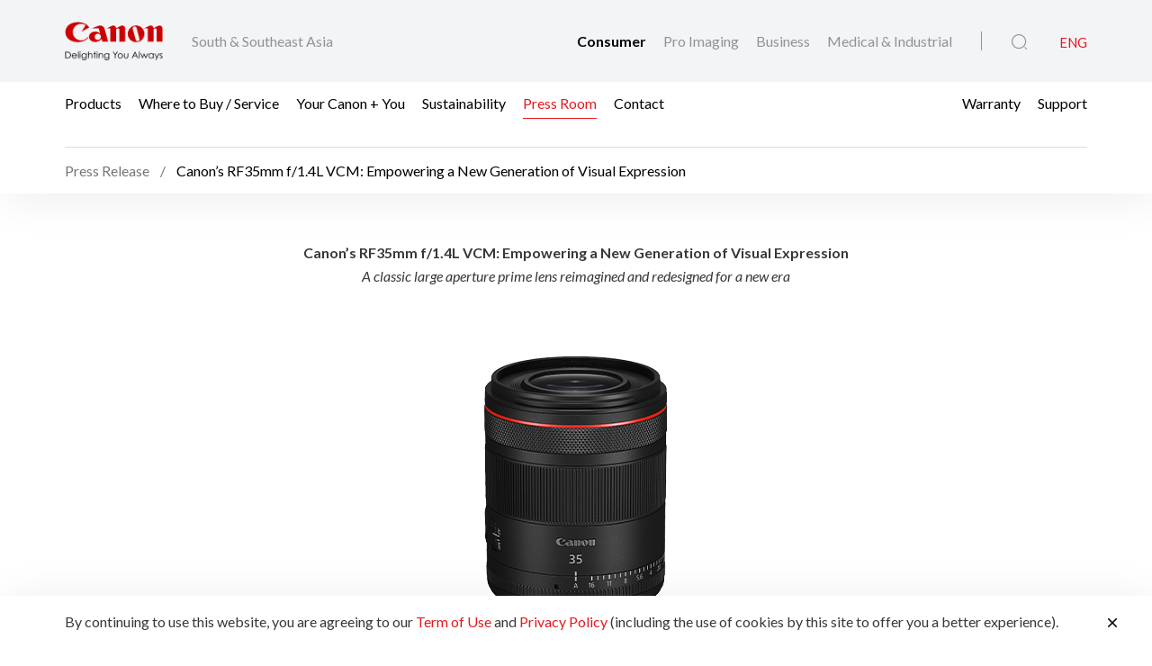

--- FILE ---
content_type: text/html;charset=UTF-8
request_url: https://asia.canon/en/consumer/rf35mm-f-1-4l-vcm-empowering-a-new-generation-of-visual-expression/news
body_size: 11935
content:

<!doctype html>
<html lang="en" class="no-js">
<head>
    <title>Canon’s RF35mm f/1.4L VCM: Empowering a New Generation of Visual Expression - Canon South & Southeast Asia</title>
    <meta charset="utf-8">
    <meta name="viewport" content="width=device-width, initial-scale=1"/>
    
        <meta name="description" content="Canon today announced the RF35mm f/1.4L VCM, a professional prime lens for the RF mount and the first to feature Canon&rsquo;s new Voice Coil Motor (VCM) AF system. This ..."/>
    
    <meta property="og:locale" content="en_US"/>
    <meta property="og:type" content="Pages"/>
    <meta property="og:site_name" content="Canon"/>
    
        <meta property="og:title" content="Canon&rsquo;s RF35mm f/1.4L VCM: Empowering a New Generation of Visual Expression"/>
    
    
        <meta property="og:description" content="Canon today announced the RF35mm f/1.4L VCM, a professional prime lens for the RF mount and the first to feature Canon&rsquo;s new Voice Coil Motor (VCM) AF system. This ..."/>
    
    
        <meta property="og:url" content="https://asia.canon/en/consumer/rf35mm-f-1-4l-vcm-empowering-a-new-generation-of-visual-expression/news"/>
    
    
        <meta property="og:image" content="https://asia.canon/media/image/2024/06/05/108a35990bde4d938ba7a987e5b21d45_Thumbnail-rf35mm.jpg"/>
    
    <link rel="icon" type="image/x-ico" href="/assets/favicon-f025e90207d0d413a6d3b78b0cc3df08.ico"/>

    






    <!-- Google Tag Manager -->
    <script>(function(w,d,s,l,i){w[l]=w[l]||[];w[l].push({'gtm.start':
            new Date().getTime(),event:'gtm.js'});var f=d.getElementsByTagName(s)[0],
        j=d.createElement(s),dl=l!='dataLayer'?'&l='+l:'';j.async=true;j.src=
        'https://www.googletagmanager.com/gtm.js?id='+i+dl;f.parentNode.insertBefore(j,f);
    })(window,document,'script','dataLayer','GTM-NBBDZQF');</script>
    <!-- End Google Tag Manager -->



    <!-- Google tag (gtag.js) -->
<script async src="https://www.googletagmanager.com/gtag/js?id=G-H331Z9NG0R"></script>
<script>
  window.dataLayer = window.dataLayer || [];
function gtag(){dataLayer.push(arguments);}
  gtag('js', new Date());

gtag('config', 'G-H331Z9NG0R');
</script>


<script>
    window.dataLayer = window.dataLayer || [];
    dataLayer.push({
        'page_type': 'Corp',
        'page_segment': 'Consumer'
    });
</script>

    <link rel="stylesheet" href="/assets/icons-df4fe550bac35849baa517f8cc248b4a.css" />
    <link rel="stylesheet" href="/assets/core-plugins-62a86412bbb298d795b07bed12449fdc.css" />
    <link rel="stylesheet" href="/assets/plugins-4aef676d57cc59b6ac1d16382bbdb9ed.css" />
    <link rel="stylesheet" href="/assets/styles-da88f3dc1d64edaaa3c97f475b3669ca.css" />
    <link rel="stylesheet" href="/assets/print-3f903e881e324d02e1a2186a4f579c50.css" media="print"/>
    
    
    <meta name="layout" content="main"/>

</head>

<body class="">





    <!-- Google Tag Manager (noscript) -->
    <noscript><iframe src="https://www.googletagmanager.com/ns.html?id=GTM-NBBDZQF"
                      height="0" width="0" style="display:none;visibility:hidden"></iframe></noscript>
    <!-- End Google Tag Manager (noscript) -->


<!-- Start Header -->



<header class="header">
    <div class="header__wrapper js-header">
        <div class="container">
            <div class="header__main d-flex js-header-main">
                <div class="header__brand d-flex">
                    
                    <a href="/en/consumer" class="header__brand--link null homeConsumerLang" aria-label="Canon Brand Link">
                        
                            <img src="/assets/media/brand/canon-logo-d87d3133289dae21ded89f1d268f37d5.png" class="header__brand--logo" alt="Canon Brand Image"/>
                        
                    </a>
                    <div class="header__brand--region flex-fill align-self-center">South & Southeast Asia</div>
                </div>
                <div class="header__attribute flex-fill align-self-center">
                    <div class="header__attribute--wrapper d-flex">
                        <div class="header__attribute--site flex-fill align-self-center">
                            <div class="header__attribute--site-mobile">
                                <button type="button" class="header__attribute--site-button dropdown-toggle" data-bs-toggle="dropdown">
                                    
                                        Consumer
                                    
                                </button>
                                <ul class="header__attribute--site-dropdown dropdown-menu" aria-labelledby="dropdownMenuLink">
                                    <li>
                                        <a href="/en/consumer" class="dropdown-item homeConsumerLang active">
                                            Consumer
                                        </a>
                                    </li>
                                    <li>
                                        <a href="/en/pro-imaging" class="dropdown-item homeProImagingLang ">
                                            Pro Imaging
                                        </a>
                                    </li>
                                    <li>
                                        <a href="/en/business" class="dropdown-item homeBusinessLang ">
                                            Business
                                        </a>
                                    </li>
                                    <li>
                                        <a href="/en/medical-industrial" class="dropdown-item  homeMedicalIndustrialLang ">
                                            Medical & Industrial
                                        </a>
                                    </li>
                                </ul>
                            </div>
                            
                                
                                <a href="/en/consumer" class="header__attribute--site-link homeConsumerLang active">
                                    Consumer
                                </a>
                                <a href="/en/pro-imaging" class="header__attribute--site-link homeProImagingLang ">
                                    Pro Imaging
                                </a>
                                <a href="/en/business" class="header__attribute--site-link homeBusinessLang ">
                                    Business
                                </a>
                                <a href="/en/medical-industrial" class="header__attribute--site-link  homeMedicalIndustrialLang ">
                                    Medical & Industrial
                                </a>
                            
                        </div>
                        
                            <div class="header__attribute--item">
                                <button class="header__attribute--search-button js-global-search-open" aria-label="Global Search"><span class="ci-search-normal-1"></span></button>
                                <div class="header__attribute--hamburger-menu">
                                    <button type="button" class="header__attribute--hamburger-menu-button menu-collapsed js-hamburger-menu-collapsed" aria-label="Mobile menu collapsed"></button>
                                    <button type="button" class="header__attribute--hamburger-menu-button menu-collapse js-hamburger-menu-collapse" aria-label="Mobile menu collapse"></button>
                                </div>
                                <div class="header__attribute--language dropdowns">
                                    
                                        <span class="header__attribute--language-button active">ENG</span>
                                    
                                </div>
                            </div>
                        
                    </div>
                </div>
            </div>
        </div>
        <div class="header__navbar js-header-navbar">
            <div class="container header__navbar--container js-header-navbar-container">
                <div class="header__navbar--wrapper d-flex">
                    
                    <div class="header__navbar--close">
                        <div class="header__navbar--mobile-column-full text-end">
                            <button type="button" class="header__navbar--close-hide js-hamburger-menu-collapse"><span class="ci-close"></span></button>
                        </div>
                    </div>
                    <div class="header__navbar--mobile">
                        <div class="header__navbar--mobile-column">
                            <div class="header__brand--region">South & Southeast Asia</div>
                        </div>
                        <div class="header__navbar--mobile-column text-end">
                            <div class="header__attribute--language dropdowns">
                                <button type="button" class="header__attribute--language-button dropdown-toggle" data-bs-toggle="dropdown">ENG</button>
                                <ul class="header__attribute--language-dropdown dropdown-menu" aria-labelledby="dropdownMenuLink">
                                    
                                        
                                        <li><a class="dropdown-item active" href="#">ENG</a></li>
                                    
                                </ul>
                            </div>
                        </div>
                    </div>
                    <div class="header__navbar--left flex-fill align-self-center">
                        
                            
                                <a href="javascript:void(0)" class="header__navbar--link js-megamenu-open">Products</a>
                            
                        
                            
                                
                                
                                
                                
                                
                                
                                <a class="header__navbar--link "  href="/en/consumer/buy" target="_self">Where to Buy / Service</a>
                            
                        
                            
                                
                                
                                
                                
                                
                                    
                                    
                                    
                                        
                                    
                                
                                
                                <a class="header__navbar--link "  href="/en/consumer/web/ycy" target="_self">Your Canon + You</a>
                            
                        
                            
                                
                                
                                
                                
                                
                                    
                                    
                                    
                                        
                                    
                                
                                
                                <a class="header__navbar--link "  href="/en/consumer/web/company-sustainability" target="_self">Sustainability</a>
                            
                        
                            
                                
                                
                                
                                
                                
                                
                                <a class="header__navbar--link active"  href="/en/consumer/press/landing" target="_self">Press Room</a>
                            
                        
                            
                                
                                
                                
                                
                                
                                
                                <a class="header__navbar--link "  href="/en/consumer/contact-us" target="_self">Contact</a>
                            
                        
                    </div>
                    <div class="header__navbar--right">
                        
                        
                            
                                
                                
                                
                                
                                
                                    
                                    
                                    
                                        
                                    
                                
                                <a class="header__navbar--link " href="/en/consumer/web/buying-warranty-tourists" target="_self">Warranty</a>
                            
                        
                            
                                
                                
                                
                                
                                
                                <a class="header__navbar--link " href="/en/support" target="_self">Support</a>
                            
                        
                        
                    </div>
                </div>
            </div>
        </div>
        
            
            
            

        
        
        
        
    <div class="breadcrumb__wrapp js-breadcrumb">
        <div class="container">
            <div class="breadcrumb__listing">
                
                    <div class="breadcrumb__content">
                        <div class="breadcrumb__item">
                            
                            
                                <a href="/en/consumer/press">Press Release</a>
                            
                            
                                
                            
                        </div>
                        
                            <div class="breadcrumb__item active"><span>Canon’s RF35mm f/1.4L VCM: Empowering a New Generation of Visual Expression</span></div>
                        
                    </div>
                
            </div>
        </div>
    </div>

    </div>
</header>
<!-- End Header -->
<div class="globalSearch js-global-search">
    <div class="globalSearch__body js-global-search-body">
        <div class="container">
            <form action="/asia/en/consumer/search" method="get" class="globalSearch__form" >
                <input class="globalSearch__input js-global-search-input" name="q" placeholder="Type here to search"/>
                <button type="button" class="globalSearch__close js-global-search-close" aria-label="Close Search">
                    <span class="ci-close"></span>
                </button>
            </form>

            <div class="globalSearch__container">
                <div class="row globalSearch__container--row">
                    <div class="col-lg-4 globalSearch__container--column">
                        <div class="globalSearch__popular">
                            <h3 class="globalSearch__title">Popular Searches</h3>
                            <ul class="globalSearch__listing">
                                <li class="js-popular-searches">CP820 Printer Driver V5.1</li>
                                <li class="js-popular-searches">Windows Printer Driver Guide</li>
                                <li class="js-popular-searches">EOS RP (RF24-105mm f/4-7.1 IS STM)</li>
                                <li class="js-popular-searches">EOS R50 (RF-S18-45mm f/4.5-6.3 IS STM)</li>
                                <li class="js-popular-searches">Control Ring Mount Adapter EF-EOS R</li>
                            </ul>
                        </div>
                    </div>

                    <div class="col-lg-8 globalSearch__container--column media-desktop">
                        <div class="globalSearch__product">
                            <h3 class="globalSearch__title">Recommended Products</h3>

                            <div class="row">
                                
                                    <div class="col-lg-4">
                                        <div class="globalSearch__product--card">
                                            <a href="/en/consumer/live-switcher-mobile/main/product">
                                                <div class="globalSearch__product--card-thumbnail">
                                                    <img src="https://asia.canon/media/image/2025/12/22/014c819212ba408ea30d92120b4ab44b_LSM_1024_362x320.png"
                                                         class="globalSearch__product--card-img" alt=""/>
                                                </div>
                                            </a>
                                            <h4 class="globalSearch__product--card-title js-match-title">
                                                <a href="/en/consumer/live-switcher-mobile/main/product">Live Switcher Mobile</a>
                                            </h4>
                                            <div class="globalSearch__product--card-price">
                                                <div class="globalSearch__product--card-price-inner">
                                                    
                                                </div>

                                                <div class="globalSearch__product--card-price-inclusive"></div>
                                            </div>
                                        </div>
                                    </div>
                                
                                    <div class="col-lg-4">
                                        <div class="globalSearch__product--card">
                                            <a href="/en/consumer/rf45mm-f-1-2-stm/main/product">
                                                <div class="globalSearch__product--card-thumbnail">
                                                    <img src="https://asia.canon/media/image/2025/10/06/a7cb6890ac3e4299b9781df0ebef3f86_RF45mm+f1.2+STM+Front+Slant.png"
                                                         class="globalSearch__product--card-img" alt=""/>
                                                </div>
                                            </a>
                                            <h4 class="globalSearch__product--card-title js-match-title">
                                                <a href="/en/consumer/rf45mm-f-1-2-stm/main/product">RF45mm f/1.2 STM</a>
                                            </h4>
                                            <div class="globalSearch__product--card-price">
                                                <div class="globalSearch__product--card-price-inner">
                                                    
                                                </div>

                                                <div class="globalSearch__product--card-price-inclusive"></div>
                                            </div>
                                        </div>
                                    </div>
                                
                                    <div class="col-lg-4">
                                        <div class="globalSearch__product--card">
                                            <a href="/en/consumer/eos-r6-mark-iii/body/product">
                                                <div class="globalSearch__product--card-thumbnail">
                                                    <img src="https://asia.canon/media/image/2025/10/15/77ed33b788b8459b8c2a9d0d9326e3e3_EOS+R6+Mark+III+Front+Slant.png"
                                                         class="globalSearch__product--card-img" alt=""/>
                                                </div>
                                            </a>
                                            <h4 class="globalSearch__product--card-title js-match-title">
                                                <a href="/en/consumer/eos-r6-mark-iii/body/product">EOS R6 Mark III (Body)</a>
                                            </h4>
                                            <div class="globalSearch__product--card-price">
                                                <div class="globalSearch__product--card-price-inner">
                                                    
                                                </div>

                                                <div class="globalSearch__product--card-price-inclusive"></div>
                                            </div>
                                        </div>
                                    </div>
                                
                            </div>
                        </div>
                    </div>
                </div>
            </div>
        </div>
    </div>

    <div class="globalSearch__overlay js-global-search-overlay"></div>
</div>

    
    
<div class="megamenu js-megamenu">
    <div class="megamenu__body js-megamenu-body">
        <div class="container">
            <div class="row">
                <div class="col-lg-9">
                    <div class="row">
                        <div class="col-lg-4">
                            <div class="megamenu__column megamenu__column--first js-megamenu-categories">
                                <div class="megamenu__column--content">
                                    <div class="header__navbar--close">
                                        <div class="header__navbar--mobile-column text-start">
                                            <button type="button" class="header__navbar--close-back js-hamburger-menu-back" data-current="categories" data-back="navbar"><span class="ci-arrow-left-1"></span></button>
                                        </div>
                                        <div class="header__navbar--mobile-column text-end">
                                            <button type="button" class="header__navbar--close-hide js-hamburger-menu-collapse"><span class="ci-close"></span></button>
                                        </div>
                                    </div>
                                    <h4 class="megamenu__column--heading">Product Range</h4>
                                    <ul class="nav nav-tabs megamenu__listing">
                                        
                                            <li><button type="button" class="megamenu__listing--button js-megamenu-categories-link active" data-bs-toggle="tab" data-thumbnail="#thumb__photography__0" data-bs-target="#photography__0">Photography</button></li>
                                        
                                            <li><button type="button" class="megamenu__listing--button js-megamenu-categories-link " data-bs-toggle="tab" data-thumbnail="#thumb__videography-solutions__1" data-bs-target="#videography-solutions__1">Videography Solutions</button></li>
                                        
                                            <li><button type="button" class="megamenu__listing--button js-megamenu-categories-link " data-bs-toggle="tab" data-thumbnail="#thumb__printing__2" data-bs-target="#printing__2">Printing</button></li>
                                        
                                            <li><button type="button" class="megamenu__listing--button js-megamenu-categories-link " data-bs-toggle="tab" data-thumbnail="#thumb__scanning__3" data-bs-target="#scanning__3">Scanning</button></li>
                                        
                                            <li><button type="button" class="megamenu__listing--button js-megamenu-categories-link " data-bs-toggle="tab" data-thumbnail="#thumb__presentation__4" data-bs-target="#presentation__4">Presentation</button></li>
                                        
                                            <li><button type="button" class="megamenu__listing--button js-megamenu-categories-link " data-bs-toggle="tab" data-thumbnail="#thumb__others__5" data-bs-target="#others__5">Others</button></li>
                                        
                                    </ul>




                                </div>
                            </div>
                        </div>
                        <div class="col-lg-8">
                            <div class="megamenu__column megamenu__column--last js-megamenu-type">
                                <div class="tab-pane fade show active">
                                    <div class="megamenu__column--content">
                                        <div class="header__navbar--close">
                                            <div class="header__navbar--mobile-column text-start">
                                                <button type="button" class="header__navbar--close-back js-hamburger-menu-back" data-current="type" data-back="categories"><span class="ci-arrow-left-1"></span></button>
                                            </div>
                                            <div class="header__navbar--mobile-column text-end">
                                                <button type="button" class="header__navbar--close-hide js-hamburger-menu-collapse"><span class="ci-close"></span></button>
                                            </div>
                                        </div>
                                        <h4 class="megamenu__column--heading">Product Category</h4>
                                        <div class="tab-content">
                                            <!-- Star Tab Content Photography-->
                                            
                                                <div id="photography__0" class="tab-pane fade show active">
                                                     <div class="row">
                                                        <div class="col-lg-12">
                                                            <ul class="megamenu__listing">
                                                                
                                                                    <li>
                                                                        
                                                                        <a href="/en/consumer/products/search?category=photography&amp;subCategory=interchangeable-lens-cameras" target="_self" class="megamenu__listing--link">Interchangeable Lens Cameras</a>
                                                                    </li>
                                                                
                                                                    <li>
                                                                        
                                                                        <a href="/en/consumer/products/search?category=photography&amp;subCategory=rf-lenses" target="_self" class="megamenu__listing--link">RF Lenses</a>
                                                                    </li>
                                                                
                                                                    <li>
                                                                        
                                                                        <a href="/en/consumer/products/search?category=photography&amp;subCategory=digital-compact-cameras" target="_self" class="megamenu__listing--link">Digital Compact Cameras</a>
                                                                    </li>
                                                                
                                                                    <li>
                                                                        
                                                                        <a href="/en/consumer/products/search?category=photography&amp;subCategory=accessories" target="_self" class="megamenu__listing--link">Accessories</a>
                                                                    </li>
                                                                
                                                                    <li>
                                                                        
                                                                        <a href="/en/consumer/products/search?category=photography&amp;subCategory=mobile-applications" target="_self" class="megamenu__listing--link">Mobile Applications</a>
                                                                    </li>
                                                                
                                                                    <li>
                                                                        
                                                                        <a href="/en/consumer/products/search?category=photography&amp;subCategory=ef-lenses" target="_self" class="megamenu__listing--link">EF Lenses</a>
                                                                    </li>
                                                                
                                                            </ul>
                                                        </div>
                                                     </div>
                                                </div>
                                            
                                                <div id="videography-solutions__1" class="tab-pane fade ">
                                                     <div class="row">
                                                        <div class="col-lg-12">
                                                            <ul class="megamenu__listing">
                                                                
                                                                    <li>
                                                                        
                                                                        <a href="/en/consumer/products/search?category=videography-solutions&amp;subCategory=cinema-eos-system" target="_self" class="megamenu__listing--link">Cinema EOS Cameras</a>
                                                                    </li>
                                                                
                                                                    <li>
                                                                        
                                                                        <a href="/en/consumer/products/search?category=videography-solutions&amp;subCategory=cinema-eos-lenses" target="_self" class="megamenu__listing--link">Cinema Lenses</a>
                                                                    </li>
                                                                
                                                                    <li>
                                                                        
                                                                        <a href="/en/consumer/products/search?category=videography-solutions&amp;subCategory=camcorders" target="_self" class="megamenu__listing--link">Camcorders</a>
                                                                    </li>
                                                                
                                                                    <li>
                                                                        
                                                                        <a href="/en/consumer/products/search?category=videography-solutions&amp;subCategory=multi-purpose-cameras" target="_self" class="megamenu__listing--link">Multi-Purpose Cameras</a>
                                                                    </li>
                                                                
                                                                    <li>
                                                                        
                                                                        <a href="/en/consumer/products/search?category=videography-solutions&amp;subCategory=reference-display" target="_self" class="megamenu__listing--link">Reference Display</a>
                                                                    </li>
                                                                
                                                                    <li>
                                                                        
                                                                        <a href="/en/consumer/products/search?category=videography-solutions&amp;subCategory=ef-lenses" target="_self" class="megamenu__listing--link">EF Lenses</a>
                                                                    </li>
                                                                
                                                                    <li>
                                                                        
                                                                        <a href="/en/consumer/products/search?category=videography-solutions&amp;subCategory=accessories" target="_self" class="megamenu__listing--link">Accessories</a>
                                                                    </li>
                                                                
                                                            </ul>
                                                        </div>
                                                     </div>
                                                </div>
                                            
                                                <div id="printing__2" class="tab-pane fade ">
                                                     <div class="row">
                                                        <div class="col-lg-12">
                                                            <ul class="megamenu__listing">
                                                                
                                                                    <li>
                                                                        
                                                                        <a href="/en/consumer/products/search?category=printing&amp;subCategory=inkjet-printers" target="_self" class="megamenu__listing--link">Inkjet Printers</a>
                                                                    </li>
                                                                
                                                                    <li>
                                                                        
                                                                        <a href="/en/consumer/products/search?category=printing&amp;subCategory=laser-printers" target="_self" class="megamenu__listing--link">Laser Printers</a>
                                                                    </li>
                                                                
                                                                    <li>
                                                                        
                                                                        <a href="/en/consumer/products/search?category=printing&amp;subCategory=mobile-printers" target="_self" class="megamenu__listing--link">Mobile Printers</a>
                                                                    </li>
                                                                
                                                                    <li>
                                                                        
                                                                        <a href="/en/consumer/products/search?category=printing&amp;subCategory=consumables" target="" class="megamenu__listing--link">Consumables</a>
                                                                    </li>
                                                                
                                                                    <li>
                                                                        
                                                                        <a href="/en/consumer/products/search?category=printing&amp;subCategory=accessories" target="_self" class="megamenu__listing--link">Accessories</a>
                                                                    </li>
                                                                
                                                                    <li>
                                                                        
                                                                        <a href="/en/consumer/products/search?category=printing&amp;subCategory=mobile-applications" target="_self" class="megamenu__listing--link">Mobile Applications</a>
                                                                    </li>
                                                                
                                                            </ul>
                                                        </div>
                                                     </div>
                                                </div>
                                            
                                                <div id="scanning__3" class="tab-pane fade ">
                                                     <div class="row">
                                                        <div class="col-lg-12">
                                                            <ul class="megamenu__listing">
                                                                
                                                                    <li>
                                                                        
                                                                        <a href="/en/consumer/products/search?category=scanning&amp;subCategory=document-scanners" target="_self" class="megamenu__listing--link">Document Scanners</a>
                                                                    </li>
                                                                
                                                                    <li>
                                                                        
                                                                        <a href="/en/consumer/products/search?category=scanning&amp;subCategory=flatbed-scanners" target="_self" class="megamenu__listing--link">Flatbed Scanners</a>
                                                                    </li>
                                                                
                                                                    <li>
                                                                        
                                                                        <a href="/en/consumer/products/search?category=scanning&amp;subCategory=cheque-scanners" target="_self" class="megamenu__listing--link">Cheque Scanners</a>
                                                                    </li>
                                                                
                                                            </ul>
                                                        </div>
                                                     </div>
                                                </div>
                                            
                                                <div id="presentation__4" class="tab-pane fade ">
                                                     <div class="row">
                                                        <div class="col-lg-12">
                                                            <ul class="megamenu__listing">
                                                                
                                                                    <li>
                                                                        
                                                                        <a href="/en/consumer/products/search?category=presentation&amp;subCategory=presenters" target="_self" class="megamenu__listing--link">Presenters</a>
                                                                    </li>
                                                                
                                                            </ul>
                                                        </div>
                                                     </div>
                                                </div>
                                            
                                                <div id="others__5" class="tab-pane fade ">
                                                     <div class="row">
                                                        <div class="col-lg-12">
                                                            <ul class="megamenu__listing">
                                                                
                                                                    <li>
                                                                        
                                                                        <a href="/en/consumer/products/search?category=others&amp;subCategory=consumables" target="" class="megamenu__listing--link">Consumables</a>
                                                                    </li>
                                                                
                                                                    <li>
                                                                        
                                                                        <a href="/en/consumer/products/search?category=others&amp;subCategory=binoculars" target="_self" class="megamenu__listing--link">Binoculars</a>
                                                                    </li>
                                                                
                                                                    <li>
                                                                        
                                                                        <a href="/en/consumer/products/search?category=others&amp;subCategory=mobile-applications" target="_self" class="megamenu__listing--link">Mobile Applications</a>
                                                                    </li>
                                                                
                                                            </ul>
                                                        </div>
                                                     </div>
                                                </div>
                                            
                                            <!-- End Tab Content Photography-->
                                        </div>
                                    </div>
                                </div>
                            </div>
                        </div>




























                    </div>
                </div>
                <div class="col-lg-3">
                    <div class="megamenu__thumbnails">
                        <div class="megamenu__thumbnails--category">
                            
                                
                                    <img id="thumb__photography__0" src="https://asia.canon/media/image/2024/05/24/0b373691e46e4c4fba1100c692ab83d1_EOS+R1+Main+Image+03.1.png" class="megamenu__thumbnails--img js-megamenu-thumbnails-category show" alt="Photography" />
                                
                            
                                
                                    <img id="thumb__videography-solutions__1" src="https://asia.canon/media/image/2024/06/12/d47ccac3ff2e469385df4c0379535181_EOS+C400+Main+Image_362.png" class="megamenu__thumbnails--img js-megamenu-thumbnails-category " alt="Videography Solutions" />
                                
                            
                                
                                    <img id="thumb__printing__2" src="https://asia.canon/media/image/2025/11/10/dc795ed97f4c4a199331379d3422e9b7_printing.png" class="megamenu__thumbnails--img js-megamenu-thumbnails-category " alt="Printing" />
                                
                            
                                
                                    <img id="thumb__scanning__3" src="https://asia.canon/media/image/2020/07/28/b004b98e25b94170bfa2de8c15ac3f94_Scanning-2.png" class="megamenu__thumbnails--img js-megamenu-thumbnails-category " alt="Scanning" />
                                
                            
                                
                                    <img id="thumb__presentation__4" src="https://asia.canon/media/image/2020/07/28/0c375662ec2d44ff89e9addd93541603_Presentation-2.png" class="megamenu__thumbnails--img js-megamenu-thumbnails-category " alt="Presentation" />
                                
                            
                                
                                    <img id="thumb__others__5" src="https://asia.canon/media/image/2018/04/25/94f9871a4fda4f54a10f6538dec4244f_10x32-IS-large.png" class="megamenu__thumbnails--img js-megamenu-thumbnails-category " alt="Others" />
                                
                            
                        </div>
                    </div>
                </div>
            </div>
        </div>
    </div>
    <div class="megamenu__overlay js-megamenu-overlay"></div>
</div>





<main>
    
    
    
        
        
        
    
        
            
            
            
        
        


    <!-- Start Text Block Component -->
    <div class="section  textBlock">
        <div class="container">
            <div class="textBlock__group">
                <p style="text-align: center;"><strong>Canon’s RF35mm f/1.4L VCM: Empowering a New Generation of Visual Expression</strong><br>
<em>A classic large aperture prime lens reimagined and redesigned for a new era</em></p>
            </div>
        </div>
    </div>
    <!-- End Text Block Component -->

        
            
            
            
        
    
        
        


    <!-- Start Image Block Component -->
    <section class="section  imageBlockComponent">
        <div class="container">
            <div class="imageBlock">
                <div class="imageBlock__wrapper js-image-block-wrapper">
                    
                    <img src="https://asia.canon/media/image/2024/06/05/ac48117d63af4dc58c128934404737b7_PR-image-rf35mm.png" class="img-fluid js-image-block" alt="RF35mm" >
                    
                </div>
            </div>
        </div>
    </section>
    <!-- End Image Block Component -->


        
    
        
        


    <!-- Start Text Block Component -->
    <div class="section  textBlock">
        <div class="container">
            <div class="textBlock__group">
                <p><strong>Singapore, 6 June 2024 — </strong>Canon today announced the RF35mm f/1.4L VCM, a professional prime lens for the RF mount and the first to feature Canon’s new Voice Coil Motor (VCM) AF system. This compact RF version of Canon's classic 35mm f/1.4L lens offers stunning visuals, ease of use, dependability, and high performance for both video and still production— to meet the needs of professional production and serve as a differentiating factor for content creation.<br/>
<br/>
Ichinomiya Takashi, Director of Regional ICB Sales &amp; Marketing, Canon Singapore, said, “We are excited to launch the first in a new series of lenses with our latest VCM AF capability. Besides the introduction of the new drive system, the RF35mm f/1.4L VCM also comes with a large aperture and clickless iris ring that provide users the opportunities to create beautiful content with minimal effort required. It is our belief that the RF35mm f/1.4L VCM would empower content creators to achieve their desired outcome while switching seamlessly between photos and videos.”<br/>
<br/>
<strong>Outstanding Focus Control with VCM</strong><br/>
The Voice Coil Motor (VCM) is a high-thrust AF drive system that uses a magnetic field to drive the lens group, which is well-suited to drive larger, heavier lenses in the RF35mm f/1.4L VCM’s focusing lens group. It works in tandem with the compact Nano USM, which drives the lightweight floating lens groups, and an advanced new control algorithm that improves response during Servo AF and high-speed continuous shooting, to achieve high precision focusing for stills and seamless focus transitions for video. The high degree of control and precision ensures that focus is where it should be even when shooting close-ups at the 0.28 m closest focusing distance or utilising the shallow focus possibilities of the lens’ wide f/1.4 maximum aperture.<br/>
<br/>
<strong>For Expressive Storytelling with Superior Image Quality</strong><br/>
The RF35mm f/1.4L VCM’s wide f/1.4 maximum aperture is both a source of creative potential and a technical necessity. It creates beautiful <em>bokeh</em> that makes subjects stand out and heightens visual impact. At the same time, it ensures the visibility of focus transitions essential for video storytelling. The extra light it allows in not only provides greater leeway with exposure settings in low light situations, but also alleviates practical concerns such as getting clean footage without using additional lighting.<br/>
<br/>
The 11-blade circular aperture design ensures beautiful round <em>bokeh</em> lights in out of focus areas even when the aperture is stopped down—and stunning 22-pointed starbursts at narrow apertures.<br/>
<br/>
As an L-series professional-grade lens, the visual possibilities are assured with optics and special coatings designed for the best image quality. Images are stunningly clean and sharp with minimal aberrations from the centre through to the corners. This results in well-suppressed chromatic aberration even near the focus peak and smooth, beautifully resolved <em>bokeh</em>. With Air Sphere Coating (ASC), flare and ghosting under backlit conditions will be effectively reduced.<br/>
<br/>
In addition to the 67 mm screw-on filters, the RF35mm f/1.4L VCM is equipped with a rear filter holder that can take sheet filters which provide more creative ways to shoot. Certain effects or results can also be achieved as users have the option to utilise two different filters.<br/>
<br/>
<strong>Clickless Iris Ring for Easy Operability</strong><br/>
At approximately 555 g, the RF35mm f/1.4L VCM is around 27% lighter than its EF predecessor, the EF35mm f/1.4L II USM, contributing to a more mobile setup especially when users incorporate deliberate camera movement to their shots.<br/>
<br/>
The RF35mm f/1.4L VCM is Canon’s second RF lens that is not in the Canon’s Cinema Lenses range, which features a clickless iris ring. This stems from videographers' feedback and deeper understanding of their work processes, wherein Canon’s developers recognised their desire for direct aperture control during filming. The layout of the rings and buttons is designed to allow videographers to operate comfortably, with the direction of the ring rotation identical to Cinema EOS system cinema lenses for seamless cross-usage of lens systems.<br/>
<br/>
The RF35mm f/1.4L VCM is Canon’s first RF lens to have a focus ring that can be customised to work like a control ring on compatible cameras<sup>1</sup>. On the left side of the lens barrel, there is a programmable lens function button that provides another option for users to control directly functions like the AF stop.<br/>
<br/>
<strong>Other Notable Features</strong><br/>
Get sharp hand held slow shutter images with up to 7 stops of image stabilisation through the Coordinated Control IS when paired with compatible cameras. Have a peace of mind when shooting outdoors with the RF35mm f/1.4L VCM’s dust- and drip-resistance.<br/>
<br/>
<br/>
<strong>About Canon Singapore Pte. Ltd.</strong><br/>
Canon is a global leader in photographic and digital imaging solutions. Canon Singapore Pte. Ltd. is the headquarters for South &amp; Southeast Asia driving sales, marketing and service strategies. Besides handling the domestic market, the company covers 22 other countries and regions including subsidiaries in India, Malaysia, Thailand and Vietnam. The parent company Canon Inc. has a global network of more than 300 companies and employs about 169,000 people worldwide. Canon is guided by its <em>kyosei</em> philosophy that focuses on living and working together for the common good.<br/>
<br/>
More information is available at <a href="https://asia.canon">https://asia.canon</a>.</p>
<hr/>
<p><sup>1 </sup>Not possible on EOS R, RP, Ra, R5, R5C or R6. Also note that when the focus ring is used as control ring, the original control ring is disabled.<br/>
<br/>
<br/>
<strong>APPENDIX</strong> </p>
<div class="table-responsive">
<table>
<tbody>
<tr>
<td><strong>Model</strong></td>
<td><strong>RF35mm f/1.4 L VCM</strong></td>
</tr>
<tr>
<td><strong>Focal Length</strong></td>
<td>35 mm</td>
</tr>
<tr>
<td><strong>Maximum Aperture</strong></td>
<td>f/1.4</td>
</tr>
<tr>
<td><strong>Minimum Focusing Distance</strong></td>
<td>0.28 m</td>
</tr>
<tr>
<td><strong>Maximum Magnification</strong></td>
<td>0.18x</td>
</tr>
<tr>
<td><strong>Lens Construction</strong></td>
<td>14 elements in 11 groups</td>
</tr>
<tr>
<td><strong>Filter Type</strong></td>
<td>Front of lens, Rear Filter holder</td>
</tr>
<tr>
<td><strong>Filter Size Diameter</strong></td>
<td>Ø67 mm</td>
</tr>
<tr>
<td><strong>Aperture Blades</strong></td>
<td>11</td>
</tr>
<tr>
<td><strong>Iris Ring</strong></td>
<td>Yes</td>
</tr>
<tr>
<td><strong>Maximum Diameter &amp; Length</strong></td>
<td>Approx. 76.5 mm x 99.3 mm</td>
</tr>
<tr>
<td><strong>Weight</strong></td>
<td>Approx. 555 g</td>
</tr>
</tbody>
</table>
</div>

            </div>
        </div>
    </div>
    <!-- End Text Block Component -->

        
    
    
        



    <!-- Start Related Products Component -->
    <section class="section recentProducts ">
        <div class="container">
            <div class="row justify-content-center">
                <div class="col-lg-6">
                    <div class="sectionHeading">
                        <h2 class="sectionHeading__title">Related Products</h2>
                    </div>
                </div>
            </div>
        </div>
        <div class="container recentProducts__container--fluid">
            <div class="recentProducts__products">
                <div id="recentProducts__0"  data-column="3" class="swiper js-recent-products">
                    <div class="swiper-wrapper">
                        
                            
                                
<div class="swiper-slide">
    <div class="productCard">
        
        
        
        
            <a href="/en/consumer/rf35mm-f-1-4l-vcm/main/product" class="productCard__link" aria-label="RF35mm f/1.4L VCM"></a>
        
        <div class="productCard__thumbnail">
            <img src="https://asia.canon/media/image/2024/05/24/ba1f5535907c450780fed51c6c25fce5_RF35mm+f1.4L+VCM+Front+Slant.png" class="productCard__thumbnail--image active" alt="" />
        </div>
        <div class="productCard__content">
            <div class="productCard__label js-match-height">
                
            </div>
            <h3 class="productCard__title js-match-title">
                
                    <a href="/en/consumer/rf35mm-f-1-4l-vcm/main/product">RF35mm f/1.4L VCM</a>
                
            </h3>
            <div class="productCard__price align-bottom">
                
            </div>
            
            
                <div class="productCard__action">
                    <a href="/en/consumer/photo-library?q=RF35mm+f%2F1.4L+VCM" class="button button__lg button__icon--right button__text">
                        View Photo Library
                        <span class="ci-arrow-right-2"></span>
                    </a>
                </div>
            
        </div>
    </div>
</div>
                            
                        
                    </div>
                </div>
            </div>
            
        </div>
    </section>
    <!-- End Related Products Component -->


    
        




    

    


    <div class="articleDetails__share">
        <div class="container">
            <div class="row">
                <div class="col-lg-12 col-xxl-12">
                    <div class="share ">
    <div class="share__wrapper ">
        <label class="share__label">Share:</label>
        <a href="#" class="share__link js-share-facebook" data-platform="facebook" aria-label="Share">
            <svg version="1.1" id="Layer_1" xmlns="http://www.w3.org/2000/svg" xmlns:xlink="http://www.w3.org/1999/xlink" x="0px" y="0px"
                 viewBox="0 0 32 32" xml:space="preserve">
                <path d="M18.7,18H22l1.3-5.3h-4.7V10c0-1.4,0-2.7,2.7-2.7h2V2.9c-0.4-0.1-2.1-0.2-3.8-0.2c-3.6,0-6.2,2.2-6.2,6.3v3.7h-4V18h4v11.3
                                    h5.3V18z"/>
            </svg>
        </a>
        <a href="#" class="share__link js-share-linkedin" data-platform="linkedin" aria-label="Share">
            <svg version="1.1" id="Layer_1" xmlns="http://www.w3.org/2000/svg" xmlns:xlink="http://www.w3.org/1999/xlink" x="0px" y="0px"
                 viewBox="0 0 32 32" xml:space="preserve">
                <path d="M24.4,24.5h-3.6v-5.6c0-1.3,0-3-1.9-3c-1.9,0-2.1,1.4-2.1,2.9v5.7h-3.6V13h3.4v1.6h0c0.5-0.9,1.6-1.8,3.4-1.8
                                c3.6,0,4.3,2.4,4.3,5.5L24.4,24.5L24.4,24.5z M9.3,11.4c-0.3,0-0.5-0.1-0.8-0.2S8.1,11,7.9,10.8c-0.2-0.2-0.3-0.4-0.4-0.7
                                C7.3,9.9,7.3,9.6,7.3,9.4c0-0.4,0.1-0.8,0.3-1.1c0.2-0.3,0.5-0.6,0.9-0.8c0.4-0.2,0.8-0.2,1.2-0.1c0.4,0.1,0.8,0.3,1.1,0.6
                                c0.3,0.3,0.5,0.7,0.6,1.1c0.1,0.4,0,0.8-0.1,1.2c-0.2,0.4-0.4,0.7-0.8,0.9C10.1,11.3,9.7,11.4,9.3,11.4z M11.1,24.5H7.6V13h3.6
                                L11.1,24.5L11.1,24.5z M26.2,4H5.8C4.8,4,4,4.8,4,5.7v20.5c0,1,0.8,1.7,1.8,1.7h20.5c1,0,1.8-0.8,1.8-1.7V5.7C28,4.8,27.2,4,26.2,4
                                L26.2,4z"/>
            </svg>
        </a>
        <a href="#" class="share__link js-print-page" data-platform="print" aria-label="Share">
            <svg version="1.1" id="Layer_1" xmlns="http://www.w3.org/2000/svg" xmlns:xlink="http://www.w3.org/1999/xlink" x="0px" y="0px"
                 viewBox="0 0 32 32" xml:space="preserve">
                <path class="st0" d="M9.3,6.7c0-2.2,1.8-4,4-4h5.3c2.2,0,4,1.8,4,4c0,0.7-0.6,1.3-1.3,1.3H10.7C9.9,8,9.3,7.4,9.3,6.7z M23.7,20
                            c0,0.5-0.5,1-1,1h-1.3v4.3c0,2.2-1.8,4-4,4h-2.7c-2.2,0-4-1.8-4-4V21H9.3c-0.5,0-1-0.5-1-1s0.5-1,1-1h13.3
                            C23.2,19,23.7,19.5,23.7,20z M24,9.3H8c-2.7,0-4,1.3-4,4V20c0,2.7,1.3,4,4,4h0.5c0.4,0,0.8-0.4,0.8-0.8v-0.1c0-0.4-0.4-0.8-0.8-0.9
                            C7.6,21.9,7,21,7,20c0-1.3,1.1-2.3,2.3-2.3h13.3c1.3,0,2.3,1.1,2.3,2.3c0,1-0.6,1.9-1.5,2.2c-0.4,0.2-0.8,0.5-0.8,0.9v0.1
                            c0,0.4,0.4,0.8,0.8,0.8H24c2.7,0,4-1.3,4-4v-6.7C28,10.7,26.7,9.3,24,9.3z M13.3,15.7h-4c-0.5,0-1-0.5-1-1c0-0.5,0.5-1,1-1h4
                            c0.5,0,1,0.5,1,1C14.3,15.2,13.9,15.7,13.3,15.7z"/>
            </svg>
        </a>
    </div>
</div>
                </div>
            </div>
        </div>
    </div>

</main>




<!-- Start Footer -->

<footer class="footer" style="background-image: url('/assets/media/brand/growth-27950ad4f23402fb658b03599c1b0ab1.svg');">
    <div class="container">
        <!-- Start Footer Desktop -->
        <div class="footer__main media-desktop">
            <div class="row">
                
                
                    <div class="col-lg-3">
                        <h4 class="footer__title">Company</h4>
                        <ul class="footer__listing">
                            
                                <li class="footer__listing--item">
                                    
                                        <a href="/en/consumer/web/company-commitment-to-innovation" target="_self" class="footer__listing--link">About Us</a>
                                    
                                </li>
                            
                                <li class="footer__listing--item">
                                    
                                        <a href="/en/consumer/web/company-sustainability" target="_self" class="footer__listing--link">Sustainability</a>
                                    
                                </li>
                            
                                <li class="footer__listing--item">
                                    
                                        <a href="/en/consumer/web/company-official-social-media-sites" target="_self" class="footer__listing--link">Official Social Media Sites</a>
                                    
                                </li>
                            
                                <li class="footer__listing--item">
                                    
                                        <a href="/en/consumer/press/landing" target="_self" class="footer__listing--link">Press Room</a>
                                    
                                </li>
                            
                                <li class="footer__listing--item">
                                    
                                        <a href="/en/consumer/web/terms" target="_self" class="footer__listing--link">Terms of Use</a>
                                    
                                </li>
                            
                                <li class="footer__listing--item">
                                    
                                        <a href="/en/consumer/web/privacy" target="_self" class="footer__listing--link">Privacy Policy</a>
                                    
                                </li>
                            
                                <li class="footer__listing--item">
                                    
                                        <a href="/en/campaign/advisory" target="_self" class="footer__listing--link">Advisory</a>
                                    
                                </li>
                            
                        </ul>
                    </div>
                
                    <div class="col-lg-3">
                        <h4 class="footer__title">Products</h4>
                        <ul class="footer__listing">
                            
                                <li class="footer__listing--item">
                                    
                                        <a href="/en/consumer/products/search?category=photography" target="_self" class="footer__listing--link">Photography</a>
                                    
                                </li>
                            
                                <li class="footer__listing--item">
                                    
                                        <a href="/en/consumer/products/search?category=videography-solutions" target="_self" class="footer__listing--link">Videography Solutions</a>
                                    
                                </li>
                            
                                <li class="footer__listing--item">
                                    
                                        <a href="/en/consumer/products/search?category=printing" target="_self" class="footer__listing--link">Printing</a>
                                    
                                </li>
                            
                                <li class="footer__listing--item">
                                    
                                        <a href="/en/consumer/products/search?category=scanning" target="_self" class="footer__listing--link">Scanning</a>
                                    
                                </li>
                            
                                <li class="footer__listing--item">
                                    
                                        <a href="/en/consumer/products/search?category=presentation" target="_self" class="footer__listing--link">Presentation</a>
                                    
                                </li>
                            
                                <li class="footer__listing--item">
                                    
                                        <a href="/en/consumer/products/search?category=others" target="_self" class="footer__listing--link">Others</a>
                                    
                                </li>
                            
                        </ul>
                    </div>
                
                    <div class="col-lg-3">
                        <h4 class="footer__title">Services</h4>
                        <ul class="footer__listing">
                            
                                <li class="footer__listing--item">
                                    
                                        <a href="/en/consumer/buy" target="_self" class="footer__listing--link">Where to  Buy / Service</a>
                                    
                                </li>
                            
                                <li class="footer__listing--item">
                                    
                                        <a href="https://cps.asia.canon/singapore" target="_self" class="footer__listing--link">Canon Professional Services</a>
                                    
                                </li>
                            
                                <li class="footer__listing--item">
                                    
                                        <a href="/en/consumer/web/buying-warranty-tourists" target="_self" class="footer__listing--link">Product Warranty</a>
                                    
                                </li>
                            
                                <li class="footer__listing--item">
                                    
                                        <a href="/en/campaign/anti-counterfeit" target="_self" class="footer__listing--link">Anti-Counterfeit</a>
                                    
                                </li>
                            
                                <li class="footer__listing--item">
                                    
                                        <a href="/en/consumer/web/ycy" target="_self" class="footer__listing--link">Your Canon + You</a>
                                    
                                </li>
                            
                        </ul>
                    </div>
                
                    <div class="col-lg-3">
                        <h4 class="footer__title">Support &amp; Downloads</h4>
                        <ul class="footer__listing">
                            
                                <li class="footer__listing--item">
                                    
                                        <a href="/en/support" target="_self" class="footer__listing--link">Support &amp; Downloads</a>
                                    
                                </li>
                            
                                <li class="footer__listing--item">
                                    
                                        <a href="/en/campaign/developerresources" target="_self" class="footer__listing--link">Developer Resources</a>
                                    
                                </li>
                            
                        </ul>
                    </div>
                
                
            </div>
        </div>
        <!-- End Footer Desktop -->

        <!-- Start Footer Mobile -->
        <div class="footer__main media-not-desktop">
            <div class="footer__accordion" id="accordionFooter">
                
                    
                        <div class="footer__accordion--item">
                            <h4 id="Company" class="footer__accordion--title collapsed" data-bs-toggle="collapse" data-bs-target="#footer__0" aria-expanded="true" aria-controls="footer__0">Company</h4>
                            <div id="footer__0" class="footer__accordion--collapse collapse" aria-labelledby="Company" data-bs-parent="#accordionFooter">
                                <div class="footer__accordion--body">
                                    <ul class="footer__listing">
                                        
                                            <li class="footer__listing--item">
                                                
                                                    <a href="/en/consumer/web/company-commitment-to-innovation" target="_self" class="footer__listing--link">About Us</a>
                                                
                                            </li>
                                        
                                            <li class="footer__listing--item">
                                                
                                                    <a href="/en/consumer/web/company-sustainability" target="_self" class="footer__listing--link">Sustainability</a>
                                                
                                            </li>
                                        
                                            <li class="footer__listing--item">
                                                
                                                    <a href="/en/consumer/web/company-official-social-media-sites" target="_self" class="footer__listing--link">Official Social Media Sites</a>
                                                
                                            </li>
                                        
                                            <li class="footer__listing--item">
                                                
                                                    <a href="/en/consumer/press/landing" target="_self" class="footer__listing--link">Press Room</a>
                                                
                                            </li>
                                        
                                            <li class="footer__listing--item">
                                                
                                                    <a href="/en/consumer/web/terms" target="_self" class="footer__listing--link">Terms of Use</a>
                                                
                                            </li>
                                        
                                            <li class="footer__listing--item">
                                                
                                                    <a href="/en/consumer/web/privacy" target="_self" class="footer__listing--link">Privacy Policy</a>
                                                
                                            </li>
                                        
                                            <li class="footer__listing--item">
                                                
                                                    <a href="/en/campaign/advisory" target="_self" class="footer__listing--link">Advisory</a>
                                                
                                            </li>
                                        
                                    </ul>
                                </div>
                            </div>
                        </div>
                    
                
                    
                        <div class="footer__accordion--item">
                            <h4 id="Products" class="footer__accordion--title collapsed" data-bs-toggle="collapse" data-bs-target="#footer__1" aria-expanded="true" aria-controls="footer__1">Products</h4>
                            <div id="footer__1" class="footer__accordion--collapse collapse" aria-labelledby="Products" data-bs-parent="#accordionFooter">
                                <div class="footer__accordion--body">
                                    <ul class="footer__listing">
                                        
                                            <li class="footer__listing--item">
                                                
                                                    <a href="/en/consumer/products/search?category=photography" target="_self" class="footer__listing--link">Photography</a>
                                                
                                            </li>
                                        
                                            <li class="footer__listing--item">
                                                
                                                    <a href="/en/consumer/products/search?category=videography-solutions" target="_self" class="footer__listing--link">Videography Solutions</a>
                                                
                                            </li>
                                        
                                            <li class="footer__listing--item">
                                                
                                                    <a href="/en/consumer/products/search?category=printing" target="_self" class="footer__listing--link">Printing</a>
                                                
                                            </li>
                                        
                                            <li class="footer__listing--item">
                                                
                                                    <a href="/en/consumer/products/search?category=scanning" target="_self" class="footer__listing--link">Scanning</a>
                                                
                                            </li>
                                        
                                            <li class="footer__listing--item">
                                                
                                                    <a href="/en/consumer/products/search?category=presentation" target="_self" class="footer__listing--link">Presentation</a>
                                                
                                            </li>
                                        
                                            <li class="footer__listing--item">
                                                
                                                    <a href="/en/consumer/products/search?category=others" target="_self" class="footer__listing--link">Others</a>
                                                
                                            </li>
                                        
                                    </ul>
                                </div>
                            </div>
                        </div>
                    
                
                    
                        <div class="footer__accordion--item">
                            <h4 id="Services" class="footer__accordion--title collapsed" data-bs-toggle="collapse" data-bs-target="#footer__2" aria-expanded="true" aria-controls="footer__2">Services</h4>
                            <div id="footer__2" class="footer__accordion--collapse collapse" aria-labelledby="Services" data-bs-parent="#accordionFooter">
                                <div class="footer__accordion--body">
                                    <ul class="footer__listing">
                                        
                                            <li class="footer__listing--item">
                                                
                                                    <a href="/en/consumer/buy" target="_self" class="footer__listing--link">Where to  Buy / Service</a>
                                                
                                            </li>
                                        
                                            <li class="footer__listing--item">
                                                
                                                    <a href="https://cps.asia.canon/singapore" target="_self" class="footer__listing--link">Canon Professional Services</a>
                                                
                                            </li>
                                        
                                            <li class="footer__listing--item">
                                                
                                                    <a href="/en/consumer/web/buying-warranty-tourists" target="_self" class="footer__listing--link">Product Warranty</a>
                                                
                                            </li>
                                        
                                            <li class="footer__listing--item">
                                                
                                                    <a href="/en/campaign/anti-counterfeit" target="_self" class="footer__listing--link">Anti-Counterfeit</a>
                                                
                                            </li>
                                        
                                            <li class="footer__listing--item">
                                                
                                                    <a href="/en/consumer/web/ycy" target="_self" class="footer__listing--link">Your Canon + You</a>
                                                
                                            </li>
                                        
                                    </ul>
                                </div>
                            </div>
                        </div>
                    
                
                    
                        <div class="footer__accordion--item">
                            <h4 id="Support &amp; Downloads" class="footer__accordion--title collapsed" data-bs-toggle="collapse" data-bs-target="#footer__3" aria-expanded="true" aria-controls="footer__3">Support &amp; Downloads</h4>
                            <div id="footer__3" class="footer__accordion--collapse collapse" aria-labelledby="Support &amp; Downloads" data-bs-parent="#accordionFooter">
                                <div class="footer__accordion--body">
                                    <ul class="footer__listing">
                                        
                                            <li class="footer__listing--item">
                                                
                                                    <a href="/en/support" target="_self" class="footer__listing--link">Support &amp; Downloads</a>
                                                
                                            </li>
                                        
                                            <li class="footer__listing--item">
                                                
                                                    <a href="/en/campaign/developerresources" target="_self" class="footer__listing--link">Developer Resources</a>
                                                
                                            </li>
                                        
                                    </ul>
                                </div>
                            </div>
                        </div>
                    
                
            </div>
        </div>
        <!-- End Footer Mobile -->

        <div class="footer__site">
            <span class="footer__site--icon ci-global"></span>
            <a href="/en/consumer/selection" class="footer__site--link">
                Other Canon Sites
            </a>
        </div>

        <div class="footer__bottom">
            <div class="d-flex">
                <div class="flex-fill align-self-center">
                    Copyright &copy; 2026 Canon Singapore Pte. Ltd. All rights reserved.
                    
                </div>
                <button type="button" class="footer__back js-back-to-top" aria-label="Back To Top"><span class="ci-arrow-up-1"></span></button>
            </div>
        </div>
    </div>
</footer>
<!-- End Footer -->


    
<div class="modal fade js-my-booking-modal" id="modal-checkBooking" tabindex="-1" aria-hidden="false">
    <div class="modal-dialog modal-dialog-centered modal-lg">
        <div class="modal-content">
            <div class="modal-header">
                <button type="button" class="modal-close" data-bs-dismiss="modal" aria-label="Close">
                    <span class="ci-add"></span>
                </button>
            </div>

            <div class="modal-body">
                <h3>Check My Booking</h3>

                <p class="js-check-booking-element">
                    Provide your booking code and email address you used for the registration, we will re-send the confirmation email to you.
                </p>

                <form action="/asia/en/consumer/event/check-booking" method="post" name="check-my-booking" autocomplete="off" id="check-my-booking" >
                    <div class="row js-check-booking-element">
                        <div class="col-12">
                            <div class="form-group">
                                <input type="text" class="form-input" name="bookingCode"
                                       placeholder="Booking Code"
                                       data-rule-required="true"
                                       data-msg="Booking code is required.">
                            </div>

                            <div class="form-group">
                                <input type="text" class="form-input" name="email"
                                       placeholder="Email Address"
                                       data-rule-required="true" data-rule-isValidEmail="true"
                                       data-msg-required="Email is required.">
                            </div>
                            
<div class="form-group">
    
    
    
    
        
            <div class="g-recaptcha" id="recaptcha" data-callback="onRecaptchaSuccess" data-sitekey="6LeHZVEUAAAAAI2q57D2rIT_ZScT0qoHJpCmauG1" data-form-selector=""></div>
            <input type="text" name="captcha" id="captcha" data-field-name="captcha"
                   style="opacity: 0; height: 0; padding: 0; margin: 0; width: 0"
                   data-rule-required="true" data-msg="Captcha is invalid." />
            <div data-field-name="captcha"></div>
        
    
</div>
                        </div>
                    </div>

                    <div class="form-group js-check-booking-message" style="display: none">
                        <p>Your booking details will be sent to your registered email if the booking is found.</p>
                    </div>
                </form>
            </div>

            <div class="modal-footer js-check-booking-element">
                <div class="modal-footer-body">
                    <button type="button" class="button js-check-booking-submit">
                        Check
                    </button>
                </div>
            </div>
        </div>
    </div>
</div>


<div class="modal fade" id="modal-prompt-segment" tabindex="-1" aria-hidden="true">
    <div class="modal-dialog modal-dialog-centered modal-lg">
        <div class="modal-content">
            <div class="modal-header">
                <button type="button" class="modal-close" data-bs-dismiss="modal" aria-label="Close">
                    <span class="ci-add"></span>
                </button>
            </div>
            <div class="modal-body">
                <p>You’re being redirected to Canon Asia website for Medical & Industrial product information.</p>
            </div>
            <div class="modal-footer">
                <div class="modal-footer-body">
                    <a href="/en/medical-industrial" class="button js-prompt-continue" target="_blank">Continue</a>
                    <button type="button" class="button button__outline--dark" data-bs-dismiss="modal" aria-label="Close">Cancel</button>
                </div>
            </div>
        </div>
    </div>
</div>


    <div class="cookies" hidden>
        <button type="button" class="cookies__close" data-slug="corp_asia">
            <span class="ci-close"></span>
        </button>
        <div class="container">
            <p>By continuing to use this website, you are agreeing to our <a href="https://asia.canon/terms" target="_blank">Term of Use</a> and <a href="https://asia.canon/privacy" target="_blank">Privacy Policy</a> (including the use of cookies by this site to offer you a better experience).</p>
        </div>
    </div>


<script type="text/javascript" src="/assets/application-13be255d7f9f85d168297768e46d0631.js" ></script>





    <script type="text/javascript"
            data-usercentrics="reCAPTCHA"
            src="https://www.google.com/recaptcha/api.js?onload=initRecaptchaWidgets&render=explicit&hl=en"
            async defer></script>
    <script type="text/plain" data-usercentrics="custom">console.log("loaded");</script>


    <script type="text/javascript" src="/assets/lib/form-common-5f40839fb3d0cfa5c4d998aea70beb07.js" ></script>

























    <script type="text/javascript" src="/assets/web/eoi-form-7675f36c6fb823d8a5ccc3923eaf631d.js" ></script>


<script type="text/javascript" src="/assets/web/press-release-landing-8f5930c9897e48580ac85058b2ab1fa7.js" ></script>





<!-- Tiktok Script -->


<!-- Instagram Script -->


<!-- Instagram Script -->




</body>
</html>


--- FILE ---
content_type: text/html; charset=utf-8
request_url: https://www.google.com/recaptcha/api2/anchor?ar=1&k=6LeHZVEUAAAAAI2q57D2rIT_ZScT0qoHJpCmauG1&co=aHR0cHM6Ly9hc2lhLmNhbm9uOjQ0Mw..&hl=en&v=PoyoqOPhxBO7pBk68S4YbpHZ&size=normal&anchor-ms=20000&execute-ms=30000&cb=p07x2ni6a5h7
body_size: 49342
content:
<!DOCTYPE HTML><html dir="ltr" lang="en"><head><meta http-equiv="Content-Type" content="text/html; charset=UTF-8">
<meta http-equiv="X-UA-Compatible" content="IE=edge">
<title>reCAPTCHA</title>
<style type="text/css">
/* cyrillic-ext */
@font-face {
  font-family: 'Roboto';
  font-style: normal;
  font-weight: 400;
  font-stretch: 100%;
  src: url(//fonts.gstatic.com/s/roboto/v48/KFO7CnqEu92Fr1ME7kSn66aGLdTylUAMa3GUBHMdazTgWw.woff2) format('woff2');
  unicode-range: U+0460-052F, U+1C80-1C8A, U+20B4, U+2DE0-2DFF, U+A640-A69F, U+FE2E-FE2F;
}
/* cyrillic */
@font-face {
  font-family: 'Roboto';
  font-style: normal;
  font-weight: 400;
  font-stretch: 100%;
  src: url(//fonts.gstatic.com/s/roboto/v48/KFO7CnqEu92Fr1ME7kSn66aGLdTylUAMa3iUBHMdazTgWw.woff2) format('woff2');
  unicode-range: U+0301, U+0400-045F, U+0490-0491, U+04B0-04B1, U+2116;
}
/* greek-ext */
@font-face {
  font-family: 'Roboto';
  font-style: normal;
  font-weight: 400;
  font-stretch: 100%;
  src: url(//fonts.gstatic.com/s/roboto/v48/KFO7CnqEu92Fr1ME7kSn66aGLdTylUAMa3CUBHMdazTgWw.woff2) format('woff2');
  unicode-range: U+1F00-1FFF;
}
/* greek */
@font-face {
  font-family: 'Roboto';
  font-style: normal;
  font-weight: 400;
  font-stretch: 100%;
  src: url(//fonts.gstatic.com/s/roboto/v48/KFO7CnqEu92Fr1ME7kSn66aGLdTylUAMa3-UBHMdazTgWw.woff2) format('woff2');
  unicode-range: U+0370-0377, U+037A-037F, U+0384-038A, U+038C, U+038E-03A1, U+03A3-03FF;
}
/* math */
@font-face {
  font-family: 'Roboto';
  font-style: normal;
  font-weight: 400;
  font-stretch: 100%;
  src: url(//fonts.gstatic.com/s/roboto/v48/KFO7CnqEu92Fr1ME7kSn66aGLdTylUAMawCUBHMdazTgWw.woff2) format('woff2');
  unicode-range: U+0302-0303, U+0305, U+0307-0308, U+0310, U+0312, U+0315, U+031A, U+0326-0327, U+032C, U+032F-0330, U+0332-0333, U+0338, U+033A, U+0346, U+034D, U+0391-03A1, U+03A3-03A9, U+03B1-03C9, U+03D1, U+03D5-03D6, U+03F0-03F1, U+03F4-03F5, U+2016-2017, U+2034-2038, U+203C, U+2040, U+2043, U+2047, U+2050, U+2057, U+205F, U+2070-2071, U+2074-208E, U+2090-209C, U+20D0-20DC, U+20E1, U+20E5-20EF, U+2100-2112, U+2114-2115, U+2117-2121, U+2123-214F, U+2190, U+2192, U+2194-21AE, U+21B0-21E5, U+21F1-21F2, U+21F4-2211, U+2213-2214, U+2216-22FF, U+2308-230B, U+2310, U+2319, U+231C-2321, U+2336-237A, U+237C, U+2395, U+239B-23B7, U+23D0, U+23DC-23E1, U+2474-2475, U+25AF, U+25B3, U+25B7, U+25BD, U+25C1, U+25CA, U+25CC, U+25FB, U+266D-266F, U+27C0-27FF, U+2900-2AFF, U+2B0E-2B11, U+2B30-2B4C, U+2BFE, U+3030, U+FF5B, U+FF5D, U+1D400-1D7FF, U+1EE00-1EEFF;
}
/* symbols */
@font-face {
  font-family: 'Roboto';
  font-style: normal;
  font-weight: 400;
  font-stretch: 100%;
  src: url(//fonts.gstatic.com/s/roboto/v48/KFO7CnqEu92Fr1ME7kSn66aGLdTylUAMaxKUBHMdazTgWw.woff2) format('woff2');
  unicode-range: U+0001-000C, U+000E-001F, U+007F-009F, U+20DD-20E0, U+20E2-20E4, U+2150-218F, U+2190, U+2192, U+2194-2199, U+21AF, U+21E6-21F0, U+21F3, U+2218-2219, U+2299, U+22C4-22C6, U+2300-243F, U+2440-244A, U+2460-24FF, U+25A0-27BF, U+2800-28FF, U+2921-2922, U+2981, U+29BF, U+29EB, U+2B00-2BFF, U+4DC0-4DFF, U+FFF9-FFFB, U+10140-1018E, U+10190-1019C, U+101A0, U+101D0-101FD, U+102E0-102FB, U+10E60-10E7E, U+1D2C0-1D2D3, U+1D2E0-1D37F, U+1F000-1F0FF, U+1F100-1F1AD, U+1F1E6-1F1FF, U+1F30D-1F30F, U+1F315, U+1F31C, U+1F31E, U+1F320-1F32C, U+1F336, U+1F378, U+1F37D, U+1F382, U+1F393-1F39F, U+1F3A7-1F3A8, U+1F3AC-1F3AF, U+1F3C2, U+1F3C4-1F3C6, U+1F3CA-1F3CE, U+1F3D4-1F3E0, U+1F3ED, U+1F3F1-1F3F3, U+1F3F5-1F3F7, U+1F408, U+1F415, U+1F41F, U+1F426, U+1F43F, U+1F441-1F442, U+1F444, U+1F446-1F449, U+1F44C-1F44E, U+1F453, U+1F46A, U+1F47D, U+1F4A3, U+1F4B0, U+1F4B3, U+1F4B9, U+1F4BB, U+1F4BF, U+1F4C8-1F4CB, U+1F4D6, U+1F4DA, U+1F4DF, U+1F4E3-1F4E6, U+1F4EA-1F4ED, U+1F4F7, U+1F4F9-1F4FB, U+1F4FD-1F4FE, U+1F503, U+1F507-1F50B, U+1F50D, U+1F512-1F513, U+1F53E-1F54A, U+1F54F-1F5FA, U+1F610, U+1F650-1F67F, U+1F687, U+1F68D, U+1F691, U+1F694, U+1F698, U+1F6AD, U+1F6B2, U+1F6B9-1F6BA, U+1F6BC, U+1F6C6-1F6CF, U+1F6D3-1F6D7, U+1F6E0-1F6EA, U+1F6F0-1F6F3, U+1F6F7-1F6FC, U+1F700-1F7FF, U+1F800-1F80B, U+1F810-1F847, U+1F850-1F859, U+1F860-1F887, U+1F890-1F8AD, U+1F8B0-1F8BB, U+1F8C0-1F8C1, U+1F900-1F90B, U+1F93B, U+1F946, U+1F984, U+1F996, U+1F9E9, U+1FA00-1FA6F, U+1FA70-1FA7C, U+1FA80-1FA89, U+1FA8F-1FAC6, U+1FACE-1FADC, U+1FADF-1FAE9, U+1FAF0-1FAF8, U+1FB00-1FBFF;
}
/* vietnamese */
@font-face {
  font-family: 'Roboto';
  font-style: normal;
  font-weight: 400;
  font-stretch: 100%;
  src: url(//fonts.gstatic.com/s/roboto/v48/KFO7CnqEu92Fr1ME7kSn66aGLdTylUAMa3OUBHMdazTgWw.woff2) format('woff2');
  unicode-range: U+0102-0103, U+0110-0111, U+0128-0129, U+0168-0169, U+01A0-01A1, U+01AF-01B0, U+0300-0301, U+0303-0304, U+0308-0309, U+0323, U+0329, U+1EA0-1EF9, U+20AB;
}
/* latin-ext */
@font-face {
  font-family: 'Roboto';
  font-style: normal;
  font-weight: 400;
  font-stretch: 100%;
  src: url(//fonts.gstatic.com/s/roboto/v48/KFO7CnqEu92Fr1ME7kSn66aGLdTylUAMa3KUBHMdazTgWw.woff2) format('woff2');
  unicode-range: U+0100-02BA, U+02BD-02C5, U+02C7-02CC, U+02CE-02D7, U+02DD-02FF, U+0304, U+0308, U+0329, U+1D00-1DBF, U+1E00-1E9F, U+1EF2-1EFF, U+2020, U+20A0-20AB, U+20AD-20C0, U+2113, U+2C60-2C7F, U+A720-A7FF;
}
/* latin */
@font-face {
  font-family: 'Roboto';
  font-style: normal;
  font-weight: 400;
  font-stretch: 100%;
  src: url(//fonts.gstatic.com/s/roboto/v48/KFO7CnqEu92Fr1ME7kSn66aGLdTylUAMa3yUBHMdazQ.woff2) format('woff2');
  unicode-range: U+0000-00FF, U+0131, U+0152-0153, U+02BB-02BC, U+02C6, U+02DA, U+02DC, U+0304, U+0308, U+0329, U+2000-206F, U+20AC, U+2122, U+2191, U+2193, U+2212, U+2215, U+FEFF, U+FFFD;
}
/* cyrillic-ext */
@font-face {
  font-family: 'Roboto';
  font-style: normal;
  font-weight: 500;
  font-stretch: 100%;
  src: url(//fonts.gstatic.com/s/roboto/v48/KFO7CnqEu92Fr1ME7kSn66aGLdTylUAMa3GUBHMdazTgWw.woff2) format('woff2');
  unicode-range: U+0460-052F, U+1C80-1C8A, U+20B4, U+2DE0-2DFF, U+A640-A69F, U+FE2E-FE2F;
}
/* cyrillic */
@font-face {
  font-family: 'Roboto';
  font-style: normal;
  font-weight: 500;
  font-stretch: 100%;
  src: url(//fonts.gstatic.com/s/roboto/v48/KFO7CnqEu92Fr1ME7kSn66aGLdTylUAMa3iUBHMdazTgWw.woff2) format('woff2');
  unicode-range: U+0301, U+0400-045F, U+0490-0491, U+04B0-04B1, U+2116;
}
/* greek-ext */
@font-face {
  font-family: 'Roboto';
  font-style: normal;
  font-weight: 500;
  font-stretch: 100%;
  src: url(//fonts.gstatic.com/s/roboto/v48/KFO7CnqEu92Fr1ME7kSn66aGLdTylUAMa3CUBHMdazTgWw.woff2) format('woff2');
  unicode-range: U+1F00-1FFF;
}
/* greek */
@font-face {
  font-family: 'Roboto';
  font-style: normal;
  font-weight: 500;
  font-stretch: 100%;
  src: url(//fonts.gstatic.com/s/roboto/v48/KFO7CnqEu92Fr1ME7kSn66aGLdTylUAMa3-UBHMdazTgWw.woff2) format('woff2');
  unicode-range: U+0370-0377, U+037A-037F, U+0384-038A, U+038C, U+038E-03A1, U+03A3-03FF;
}
/* math */
@font-face {
  font-family: 'Roboto';
  font-style: normal;
  font-weight: 500;
  font-stretch: 100%;
  src: url(//fonts.gstatic.com/s/roboto/v48/KFO7CnqEu92Fr1ME7kSn66aGLdTylUAMawCUBHMdazTgWw.woff2) format('woff2');
  unicode-range: U+0302-0303, U+0305, U+0307-0308, U+0310, U+0312, U+0315, U+031A, U+0326-0327, U+032C, U+032F-0330, U+0332-0333, U+0338, U+033A, U+0346, U+034D, U+0391-03A1, U+03A3-03A9, U+03B1-03C9, U+03D1, U+03D5-03D6, U+03F0-03F1, U+03F4-03F5, U+2016-2017, U+2034-2038, U+203C, U+2040, U+2043, U+2047, U+2050, U+2057, U+205F, U+2070-2071, U+2074-208E, U+2090-209C, U+20D0-20DC, U+20E1, U+20E5-20EF, U+2100-2112, U+2114-2115, U+2117-2121, U+2123-214F, U+2190, U+2192, U+2194-21AE, U+21B0-21E5, U+21F1-21F2, U+21F4-2211, U+2213-2214, U+2216-22FF, U+2308-230B, U+2310, U+2319, U+231C-2321, U+2336-237A, U+237C, U+2395, U+239B-23B7, U+23D0, U+23DC-23E1, U+2474-2475, U+25AF, U+25B3, U+25B7, U+25BD, U+25C1, U+25CA, U+25CC, U+25FB, U+266D-266F, U+27C0-27FF, U+2900-2AFF, U+2B0E-2B11, U+2B30-2B4C, U+2BFE, U+3030, U+FF5B, U+FF5D, U+1D400-1D7FF, U+1EE00-1EEFF;
}
/* symbols */
@font-face {
  font-family: 'Roboto';
  font-style: normal;
  font-weight: 500;
  font-stretch: 100%;
  src: url(//fonts.gstatic.com/s/roboto/v48/KFO7CnqEu92Fr1ME7kSn66aGLdTylUAMaxKUBHMdazTgWw.woff2) format('woff2');
  unicode-range: U+0001-000C, U+000E-001F, U+007F-009F, U+20DD-20E0, U+20E2-20E4, U+2150-218F, U+2190, U+2192, U+2194-2199, U+21AF, U+21E6-21F0, U+21F3, U+2218-2219, U+2299, U+22C4-22C6, U+2300-243F, U+2440-244A, U+2460-24FF, U+25A0-27BF, U+2800-28FF, U+2921-2922, U+2981, U+29BF, U+29EB, U+2B00-2BFF, U+4DC0-4DFF, U+FFF9-FFFB, U+10140-1018E, U+10190-1019C, U+101A0, U+101D0-101FD, U+102E0-102FB, U+10E60-10E7E, U+1D2C0-1D2D3, U+1D2E0-1D37F, U+1F000-1F0FF, U+1F100-1F1AD, U+1F1E6-1F1FF, U+1F30D-1F30F, U+1F315, U+1F31C, U+1F31E, U+1F320-1F32C, U+1F336, U+1F378, U+1F37D, U+1F382, U+1F393-1F39F, U+1F3A7-1F3A8, U+1F3AC-1F3AF, U+1F3C2, U+1F3C4-1F3C6, U+1F3CA-1F3CE, U+1F3D4-1F3E0, U+1F3ED, U+1F3F1-1F3F3, U+1F3F5-1F3F7, U+1F408, U+1F415, U+1F41F, U+1F426, U+1F43F, U+1F441-1F442, U+1F444, U+1F446-1F449, U+1F44C-1F44E, U+1F453, U+1F46A, U+1F47D, U+1F4A3, U+1F4B0, U+1F4B3, U+1F4B9, U+1F4BB, U+1F4BF, U+1F4C8-1F4CB, U+1F4D6, U+1F4DA, U+1F4DF, U+1F4E3-1F4E6, U+1F4EA-1F4ED, U+1F4F7, U+1F4F9-1F4FB, U+1F4FD-1F4FE, U+1F503, U+1F507-1F50B, U+1F50D, U+1F512-1F513, U+1F53E-1F54A, U+1F54F-1F5FA, U+1F610, U+1F650-1F67F, U+1F687, U+1F68D, U+1F691, U+1F694, U+1F698, U+1F6AD, U+1F6B2, U+1F6B9-1F6BA, U+1F6BC, U+1F6C6-1F6CF, U+1F6D3-1F6D7, U+1F6E0-1F6EA, U+1F6F0-1F6F3, U+1F6F7-1F6FC, U+1F700-1F7FF, U+1F800-1F80B, U+1F810-1F847, U+1F850-1F859, U+1F860-1F887, U+1F890-1F8AD, U+1F8B0-1F8BB, U+1F8C0-1F8C1, U+1F900-1F90B, U+1F93B, U+1F946, U+1F984, U+1F996, U+1F9E9, U+1FA00-1FA6F, U+1FA70-1FA7C, U+1FA80-1FA89, U+1FA8F-1FAC6, U+1FACE-1FADC, U+1FADF-1FAE9, U+1FAF0-1FAF8, U+1FB00-1FBFF;
}
/* vietnamese */
@font-face {
  font-family: 'Roboto';
  font-style: normal;
  font-weight: 500;
  font-stretch: 100%;
  src: url(//fonts.gstatic.com/s/roboto/v48/KFO7CnqEu92Fr1ME7kSn66aGLdTylUAMa3OUBHMdazTgWw.woff2) format('woff2');
  unicode-range: U+0102-0103, U+0110-0111, U+0128-0129, U+0168-0169, U+01A0-01A1, U+01AF-01B0, U+0300-0301, U+0303-0304, U+0308-0309, U+0323, U+0329, U+1EA0-1EF9, U+20AB;
}
/* latin-ext */
@font-face {
  font-family: 'Roboto';
  font-style: normal;
  font-weight: 500;
  font-stretch: 100%;
  src: url(//fonts.gstatic.com/s/roboto/v48/KFO7CnqEu92Fr1ME7kSn66aGLdTylUAMa3KUBHMdazTgWw.woff2) format('woff2');
  unicode-range: U+0100-02BA, U+02BD-02C5, U+02C7-02CC, U+02CE-02D7, U+02DD-02FF, U+0304, U+0308, U+0329, U+1D00-1DBF, U+1E00-1E9F, U+1EF2-1EFF, U+2020, U+20A0-20AB, U+20AD-20C0, U+2113, U+2C60-2C7F, U+A720-A7FF;
}
/* latin */
@font-face {
  font-family: 'Roboto';
  font-style: normal;
  font-weight: 500;
  font-stretch: 100%;
  src: url(//fonts.gstatic.com/s/roboto/v48/KFO7CnqEu92Fr1ME7kSn66aGLdTylUAMa3yUBHMdazQ.woff2) format('woff2');
  unicode-range: U+0000-00FF, U+0131, U+0152-0153, U+02BB-02BC, U+02C6, U+02DA, U+02DC, U+0304, U+0308, U+0329, U+2000-206F, U+20AC, U+2122, U+2191, U+2193, U+2212, U+2215, U+FEFF, U+FFFD;
}
/* cyrillic-ext */
@font-face {
  font-family: 'Roboto';
  font-style: normal;
  font-weight: 900;
  font-stretch: 100%;
  src: url(//fonts.gstatic.com/s/roboto/v48/KFO7CnqEu92Fr1ME7kSn66aGLdTylUAMa3GUBHMdazTgWw.woff2) format('woff2');
  unicode-range: U+0460-052F, U+1C80-1C8A, U+20B4, U+2DE0-2DFF, U+A640-A69F, U+FE2E-FE2F;
}
/* cyrillic */
@font-face {
  font-family: 'Roboto';
  font-style: normal;
  font-weight: 900;
  font-stretch: 100%;
  src: url(//fonts.gstatic.com/s/roboto/v48/KFO7CnqEu92Fr1ME7kSn66aGLdTylUAMa3iUBHMdazTgWw.woff2) format('woff2');
  unicode-range: U+0301, U+0400-045F, U+0490-0491, U+04B0-04B1, U+2116;
}
/* greek-ext */
@font-face {
  font-family: 'Roboto';
  font-style: normal;
  font-weight: 900;
  font-stretch: 100%;
  src: url(//fonts.gstatic.com/s/roboto/v48/KFO7CnqEu92Fr1ME7kSn66aGLdTylUAMa3CUBHMdazTgWw.woff2) format('woff2');
  unicode-range: U+1F00-1FFF;
}
/* greek */
@font-face {
  font-family: 'Roboto';
  font-style: normal;
  font-weight: 900;
  font-stretch: 100%;
  src: url(//fonts.gstatic.com/s/roboto/v48/KFO7CnqEu92Fr1ME7kSn66aGLdTylUAMa3-UBHMdazTgWw.woff2) format('woff2');
  unicode-range: U+0370-0377, U+037A-037F, U+0384-038A, U+038C, U+038E-03A1, U+03A3-03FF;
}
/* math */
@font-face {
  font-family: 'Roboto';
  font-style: normal;
  font-weight: 900;
  font-stretch: 100%;
  src: url(//fonts.gstatic.com/s/roboto/v48/KFO7CnqEu92Fr1ME7kSn66aGLdTylUAMawCUBHMdazTgWw.woff2) format('woff2');
  unicode-range: U+0302-0303, U+0305, U+0307-0308, U+0310, U+0312, U+0315, U+031A, U+0326-0327, U+032C, U+032F-0330, U+0332-0333, U+0338, U+033A, U+0346, U+034D, U+0391-03A1, U+03A3-03A9, U+03B1-03C9, U+03D1, U+03D5-03D6, U+03F0-03F1, U+03F4-03F5, U+2016-2017, U+2034-2038, U+203C, U+2040, U+2043, U+2047, U+2050, U+2057, U+205F, U+2070-2071, U+2074-208E, U+2090-209C, U+20D0-20DC, U+20E1, U+20E5-20EF, U+2100-2112, U+2114-2115, U+2117-2121, U+2123-214F, U+2190, U+2192, U+2194-21AE, U+21B0-21E5, U+21F1-21F2, U+21F4-2211, U+2213-2214, U+2216-22FF, U+2308-230B, U+2310, U+2319, U+231C-2321, U+2336-237A, U+237C, U+2395, U+239B-23B7, U+23D0, U+23DC-23E1, U+2474-2475, U+25AF, U+25B3, U+25B7, U+25BD, U+25C1, U+25CA, U+25CC, U+25FB, U+266D-266F, U+27C0-27FF, U+2900-2AFF, U+2B0E-2B11, U+2B30-2B4C, U+2BFE, U+3030, U+FF5B, U+FF5D, U+1D400-1D7FF, U+1EE00-1EEFF;
}
/* symbols */
@font-face {
  font-family: 'Roboto';
  font-style: normal;
  font-weight: 900;
  font-stretch: 100%;
  src: url(//fonts.gstatic.com/s/roboto/v48/KFO7CnqEu92Fr1ME7kSn66aGLdTylUAMaxKUBHMdazTgWw.woff2) format('woff2');
  unicode-range: U+0001-000C, U+000E-001F, U+007F-009F, U+20DD-20E0, U+20E2-20E4, U+2150-218F, U+2190, U+2192, U+2194-2199, U+21AF, U+21E6-21F0, U+21F3, U+2218-2219, U+2299, U+22C4-22C6, U+2300-243F, U+2440-244A, U+2460-24FF, U+25A0-27BF, U+2800-28FF, U+2921-2922, U+2981, U+29BF, U+29EB, U+2B00-2BFF, U+4DC0-4DFF, U+FFF9-FFFB, U+10140-1018E, U+10190-1019C, U+101A0, U+101D0-101FD, U+102E0-102FB, U+10E60-10E7E, U+1D2C0-1D2D3, U+1D2E0-1D37F, U+1F000-1F0FF, U+1F100-1F1AD, U+1F1E6-1F1FF, U+1F30D-1F30F, U+1F315, U+1F31C, U+1F31E, U+1F320-1F32C, U+1F336, U+1F378, U+1F37D, U+1F382, U+1F393-1F39F, U+1F3A7-1F3A8, U+1F3AC-1F3AF, U+1F3C2, U+1F3C4-1F3C6, U+1F3CA-1F3CE, U+1F3D4-1F3E0, U+1F3ED, U+1F3F1-1F3F3, U+1F3F5-1F3F7, U+1F408, U+1F415, U+1F41F, U+1F426, U+1F43F, U+1F441-1F442, U+1F444, U+1F446-1F449, U+1F44C-1F44E, U+1F453, U+1F46A, U+1F47D, U+1F4A3, U+1F4B0, U+1F4B3, U+1F4B9, U+1F4BB, U+1F4BF, U+1F4C8-1F4CB, U+1F4D6, U+1F4DA, U+1F4DF, U+1F4E3-1F4E6, U+1F4EA-1F4ED, U+1F4F7, U+1F4F9-1F4FB, U+1F4FD-1F4FE, U+1F503, U+1F507-1F50B, U+1F50D, U+1F512-1F513, U+1F53E-1F54A, U+1F54F-1F5FA, U+1F610, U+1F650-1F67F, U+1F687, U+1F68D, U+1F691, U+1F694, U+1F698, U+1F6AD, U+1F6B2, U+1F6B9-1F6BA, U+1F6BC, U+1F6C6-1F6CF, U+1F6D3-1F6D7, U+1F6E0-1F6EA, U+1F6F0-1F6F3, U+1F6F7-1F6FC, U+1F700-1F7FF, U+1F800-1F80B, U+1F810-1F847, U+1F850-1F859, U+1F860-1F887, U+1F890-1F8AD, U+1F8B0-1F8BB, U+1F8C0-1F8C1, U+1F900-1F90B, U+1F93B, U+1F946, U+1F984, U+1F996, U+1F9E9, U+1FA00-1FA6F, U+1FA70-1FA7C, U+1FA80-1FA89, U+1FA8F-1FAC6, U+1FACE-1FADC, U+1FADF-1FAE9, U+1FAF0-1FAF8, U+1FB00-1FBFF;
}
/* vietnamese */
@font-face {
  font-family: 'Roboto';
  font-style: normal;
  font-weight: 900;
  font-stretch: 100%;
  src: url(//fonts.gstatic.com/s/roboto/v48/KFO7CnqEu92Fr1ME7kSn66aGLdTylUAMa3OUBHMdazTgWw.woff2) format('woff2');
  unicode-range: U+0102-0103, U+0110-0111, U+0128-0129, U+0168-0169, U+01A0-01A1, U+01AF-01B0, U+0300-0301, U+0303-0304, U+0308-0309, U+0323, U+0329, U+1EA0-1EF9, U+20AB;
}
/* latin-ext */
@font-face {
  font-family: 'Roboto';
  font-style: normal;
  font-weight: 900;
  font-stretch: 100%;
  src: url(//fonts.gstatic.com/s/roboto/v48/KFO7CnqEu92Fr1ME7kSn66aGLdTylUAMa3KUBHMdazTgWw.woff2) format('woff2');
  unicode-range: U+0100-02BA, U+02BD-02C5, U+02C7-02CC, U+02CE-02D7, U+02DD-02FF, U+0304, U+0308, U+0329, U+1D00-1DBF, U+1E00-1E9F, U+1EF2-1EFF, U+2020, U+20A0-20AB, U+20AD-20C0, U+2113, U+2C60-2C7F, U+A720-A7FF;
}
/* latin */
@font-face {
  font-family: 'Roboto';
  font-style: normal;
  font-weight: 900;
  font-stretch: 100%;
  src: url(//fonts.gstatic.com/s/roboto/v48/KFO7CnqEu92Fr1ME7kSn66aGLdTylUAMa3yUBHMdazQ.woff2) format('woff2');
  unicode-range: U+0000-00FF, U+0131, U+0152-0153, U+02BB-02BC, U+02C6, U+02DA, U+02DC, U+0304, U+0308, U+0329, U+2000-206F, U+20AC, U+2122, U+2191, U+2193, U+2212, U+2215, U+FEFF, U+FFFD;
}

</style>
<link rel="stylesheet" type="text/css" href="https://www.gstatic.com/recaptcha/releases/PoyoqOPhxBO7pBk68S4YbpHZ/styles__ltr.css">
<script nonce="aGn5ih-JF-wmg62SvWkGOA" type="text/javascript">window['__recaptcha_api'] = 'https://www.google.com/recaptcha/api2/';</script>
<script type="text/javascript" src="https://www.gstatic.com/recaptcha/releases/PoyoqOPhxBO7pBk68S4YbpHZ/recaptcha__en.js" nonce="aGn5ih-JF-wmg62SvWkGOA">
      
    </script></head>
<body><div id="rc-anchor-alert" class="rc-anchor-alert"></div>
<input type="hidden" id="recaptcha-token" value="[base64]">
<script type="text/javascript" nonce="aGn5ih-JF-wmg62SvWkGOA">
      recaptcha.anchor.Main.init("[\x22ainput\x22,[\x22bgdata\x22,\x22\x22,\[base64]/[base64]/bmV3IFpbdF0obVswXSk6Sz09Mj9uZXcgWlt0XShtWzBdLG1bMV0pOks9PTM/bmV3IFpbdF0obVswXSxtWzFdLG1bMl0pOks9PTQ/[base64]/[base64]/[base64]/[base64]/[base64]/[base64]/[base64]/[base64]/[base64]/[base64]/[base64]/[base64]/[base64]/[base64]\\u003d\\u003d\x22,\[base64]\\u003d\\u003d\x22,\[base64]/[base64]/ChcOBFHwHw7U0UwdOQsKuwpLCuFRzPsOSw6jCvMK/wo/[base64]/[base64]/RyHDpjfCiyBUwrHDn8KUacOHw7lTw7rCisKZM2ogEcO3w7bCusKDRcOLZwDDrVU1SsKQw5/[base64]/ClMKFAX3CiMObd8KhGsKRw4jCvcOsw6XCuRXDlzYjVhHCpTB5NX3Cm8OYw7QEwqPDo8KJwqbDt1kRwp4oGmbDuxkpwpHDjj/Di0Ahwp7DpGTDsAnCqMKWw44jJ8O4G8KVw6TDiMKDLXZZw4bDicOOAz0tW8OKQALDqBMkw5fDvxxqScOzwot6KR7CnFdow5XDs8OlwrESwoYaw77DvsKgwpZ8P33CgAJMwrtCw6XCgcOIWMK5w5bDqMOyK0xUw5k4KsKLKC/[base64]/[base64]/Dr1bDtMKGw7DDucOGw4IDdcKYw6bCgMO1DsOiwqZlwqDDnsK+w53ClcKpDUYZwpQyYXzDs1/CtXDCuj3Dt1vDusOQRhcMw7XCqFTDsgUrZSPCoMO5RMOzwrjDrcKhMsOowq7DvMOTw5wQL0EZF3kuVFwVwobDl8KHwrvDiEdxBxJDw5XCuhxBe8ObekpKR8O8CnM/ej/Cr8OZwoA3NU7DjGDDs23CmMO7f8OVw48+VsOnw4TDlE/Chj/[base64]/CqsKwX0jCnsKoN3ZxwrLDgMKEwqXDicOqAHghcsKrw618F3NTwpctAMKVXcKDw45fUsKWAy4MYcO/F8K0w5XCksOMw6sWRMKoYgnChMOzDQjCjMKVwoHClEvCicOSDAt7OsOgw5zDqV0tw63Ch8OobcONw6p3B8KpZk/CrcKAwqrCjR/[base64]/[base64]/CgMKowogVwoFdwoDDkjjCmkDDh8OlBsKnwpAZPTp+csO3bsKBbz1ZX31DSsOtFcO6ScOyw5tYVyFbwq/CksONb8O4HsKzwpDCkcKxw6rCrEfClVhZesO3XsK4Y8OmEMObWsKDwpsUw6FPw47Dp8K3YSp/[base64]/[base64]/CtcO+LSwhw4DDmsKmSRbCnnDDkzNtw6jCgcO3ajx4RWkfwq0Pw4TCihQyw7tedsOiwqwaw4kKw6/CmTROw7pGwonDhQ1pGcKlY8OxAX/Dl0xYVMOswp9ew4PCtx0OwqNKwpQddMKVw7dmwqfDvcKtwqMZXWzCkEzCj8OTSEvCvsOTDFHCncKnwp8CWG47ZR1iw7QJOcKJH3paH3oAZ8OMAcK2wq0xUCLDuEYzw6MJwq5Xw43Ctk/CoMK5AnECWcKxK3AOGWLDkghmL8OIwrYoJ8KNMFLCjWhwCx/ClsKmw7/DrsK5wp3Do2DDt8OINXXCm8OUw7DDjMKUw4VMHFkawrMdIcKRwpVGw6kxGsKpICrDkcK9w7vDqMOywqPDlCV9w6wiEsKgw5HCvjTCr8OVH8O3woVhw7U5wod/wrZYY3LDs0k9w6sGQ8O2w4ZaEsKxTsOFHXVrw5DDtRDCv03ChXDDtSbCimDDtlouXgjCh1HDlmNuYsOUwp4hwqZzwpw/woNCw7V/[base64]/CqSPDrgFlLcK/[base64]/[base64]/[base64]/CCEkc3rDmEAVwpJMJ8KBJ8OtwrkhwoUfw6nCqcOKAcK7wqZrwpTClcKOwrMIw77CuErDmcOkDX1SwqHCqHYiNMKXPcOTw4bChMOlw6bDnkXCl8Kzcz00w6jDlHfCgj7DhCnDpsO7woIwworCgMOvwrxXYzB7BcO+E0ciwqTCkCJRQDBkRcOCY8OVwp/DlCAdwqPDtx9awr/CgMOFwrNawqTChWXCi3bCr8OzYcKRJ8O/w5IjwrBfw7DCiMK9T2hpbT3DlMOfwoNAw7XDsQQjw5cmFcKIw6DCmsK7JMKGwrbCkcO7w40TwotrOlY/wrkaOlHCklLDgsO7FVLCkWrDph1ALsO0wq/Dp2YOwo7CjcKeJlFxwqTCtMOOZsK7cy/DijDCrxEOwrkJYy/DncK1w4oRXkvDqhzDjsOTDF7DscKQBABsLcK9MDhIw6vDmcOAGklVwoRbQHkcw40uWD/DkMKAw6I/[base64]/w7ETwr/CusK3w7VFb3XDhC3CsAbCmsKKTMK9woUMwr/DosO3PAnCgVzCgSnCuUbCusO4esOaacKYcUHCv8O/[base64]/[base64]/CsHHDvwDDtTw+E8KoJi/CtsO/w5Jmw4MSM8KWwq7CgmrCr8OtNBjCqEY8VcKcN8KuZXrCvwDDr3XDimczesKHwo7CsDdkHD8PegM9AWdIw5pOGQ/DnQ7DpsKpw6zDhmEdYwHDvBosOETClcOrwrQ0S8KITGUUwr5pLV1Xw77DucOPw4/CjgU3wqJ1fT0Ywo9Bw4DCnydXwoVHI8K4wqzCucOqw4I/w7UNDMOiwrHDkcKNEMOTwq/CpHfDqx7CocO7w4zDnw8obD1GwpLCjT7DkcOOUBLCogkQw6DDv1jDvylSw7UKwobDgMObwrBWwqDClj/DvcO9w7ocFCwxwrMmHsKSw7zDm0DDgEzCnzPCsMO5w4laworDnMKxw6/[base64]/w7Z2fjhGfMOKw7XDvxbCixd1w6vDu8K6XMOfw7zDpBbCpsKWdMKjSiZ0TcOVSAR4w75pwpopwpVpw7Inw7VySMOCw7oHw47Dl8O/wqwGworCpGdZdMKuVMO+JsKSw6HCr2gqC8K+M8KGVlzCuXfDmVfDoXRUS33Dqig9w63Dv2XChkpDQcKPw4rDncO/w53Cm0E4JMOiT2o9w4kZw67Dtx3DqcOzw4ttwoLDrMOFVMOXL8KOcMKyc8Oowqkqd8OEGnEcccKYw7XCq8O6wrXCucKWw5fCr8O2Imp/[base64]/DrMOdwpp8w45RWxnDvS7CpxHCvBDDq8Onw7l4DcK6wq88e8KFJsOlWcOsw4fCksOjw7JrwpAUw4HDhQwiw6oEwp/[base64]/[base64]/DjiXCisK0NiXDqRfCrHDDmRlsKsK+wrnCljHCoEpDQQnCrT82w4fCvsOlIUEJw6xWwpcvwpXDocOZw6wMwrwqw7HDk8KlLcKsXMK7OsKqw6TCh8KnwrceQMO2QUIqw5/Ct8KuMl46LSRhI2Bvw6bClnUVHSE+Hj/DhjzDsiXCjVspwqLDmxkGw6XCjwXCucKdw6JDcFIkPsKsemXDl8Ktw5UqWhDCjE4Cw7rDhMKtd8O7GQDDuQtPw5wyw5B9JMOZCMKJw4fCvMOUw4ZnWzsHaGDDj0fDqQPCssK8w74eTsK8w5rDsncwJF7Dv07Cm8K5w7/DuCkvw6rClsKELcOfNWZ3w4HCplgrwo5EdcOGwojCjnLCtMKQwoEeBcOdw5DCq1rDvDXCgsK4CDNBwr8/[base64]/OQfCgsOOwprCicOwQFBLw6HDsi9wNAzCh1vDjBIdw6XDmwnDl1Y9cHjCiXplwp3Dq8O5w57DpnIew5TDqMOKw4XCujpNNMKswqJpwr5tLMOxAAbCtcOsYcK8EkXCt8KKwocRwqo7IcODwo/DkBwww6XDmcOJagbCtgUbw6tfw7HDosO5woU1w4DCvgcPwoEcw68JSlDCtMO5F8OCYsOtOcKrVcKxBklibhx+dHfCgsOMw6vCq2F2woZjwpfDmsOTbcKzwqfCnCoTwpFTUnHDpSPDmyATw48nMRDCtSIYwp1uw6R0JcKoamJ0wrEuesOUGkYPw5pBw4fCs04/w5Bcw7Zuw6zDjx0IER0uI8KCcsKiDcK1c1cFf8OdwozCsMOtw6sDFMK9JcKAw5/Dq8OxF8Odw4/[base64]/CpcKWw4jDuBnDsz/[base64]/Dp8OWEsKpwqzDnMKkw7PCknXCgsO2wr5rO0PDkMKHwpXDiTNXw4lsKQLDjCxta8KTw4PDj1lvw6t3JErDtsKHcSZQPX0aw73CgsOtQUDDjXJ7wqsawqbCoMKcS8OUJsKjw6BTw4lrOcK/w6vCtMKqVVDCk1PDsTwrwqjCgA0KFsK8FRNVMxBzwoTCosKYfWRUeU/CpMKzwr1yw5rCm8OlcMOWW8Ksw4XCjBpkOlnDsXglwqEqw7nDm8OpXgR4wrPCgnoxw6XCrsOCCsOlbMKgUQVpw5XDqDTCjgXCv3FoBsKJw6BQJBYUwoMOTSnCvQYHd8KMwrfCvh9tw5XDjyDDmMOew6nDv2rDjsKpJcOWw4XDuS/CkcOnwrDDiRjCpjJdwpEawpoUPV7CtsOxw7/CpcO+UcOZQx7CkcOVVGstwocLGznCjBjCpXpOGcK/YgfDpwPCjMOXwpjCusKvKnAXwp/CrMK6w50Kwr0Rw7PDrE/Ci8O4w4t7w65kw6Fzw4VvMcKqMWDDpMOywrbDpMOcZ8KLw7LDkTJQUMOrKFPDun5/[base64]/ChmHCtMOGai3Ci8KXSlUUw7jCnMKOwp50dMKkw4QuwoAswrwqCwRPcsKywpp8wq7CoX3DisK6AiLCpB7Cl8K/[base64]/YSx8OMOaTzJmwpxLBcKEw47CpcK0w6U8wpHDrTFFwq5WwqB3YyImOcO/U3rCvg7ClMOMwoIUw5huw51sd3R2HsKbCyvCk8KNOcOaHEVcYzTCinpHwqTDgF1fJsORw55mw6JGw4IpwpRXeEM+XcO1V8OEw5lFwr05w57CtsK7DMKxwoNONjgjV8Kpwo9WJClpQTA3w4/Dh8O+N8KQZ8OFHBDCiCLDv8OqWcKMc2kuw7bDjsOcbsOSwr4bEMKzImDCtsOvw4HCqV3CoSpxw7zCisOMw5sqYQIzd8OIECHCnALDh1QewozDlcOmw5bDpyXDtwV3HTZkbsK0wrMZPsOAw45wwppfFcKuwpTDgsOhw6low63CgwYSVD/CrsK7w6BbVcKJw4LDtsK1w6LCoDg5wqFcZA54cU4Dwp1sw4hlwo96I8KrDcO+wr/DiG58CsOsw63DrsOgGX9Vw7LCuErDt3LDsgTCnMKaewpaKMOeUsOlw4VBw7/CpS7CssK7w5HCmsOhwo4XfWsZesOBA37Cm8ObIns/wr9Kw7LDicOdw7nDpMOpwp/CimpLw4HCvcOgwrd6w6DCnyQpwr/Cu8Kyw6xZw4gLC8OOQMO7w7/DiB1fTx0kwpbDmMKAw4HCumrDulLDmTHCt2DCjT7Dqn89wpUrcATCrcK4w6LCi8KdwpV4BjjCnsKAwpXDlXhXAsKiwpjCoiJ8wo1zQ3w/wpoCBCzDh0Ufw58gCANewq3Cm1QzwpVZOcOvaF7DjV3Ch8OPw5HCjsKPecKVwrI+wrPCn8KmwrR1K8Kqw6PCo8KPFMOtfTvCjcKVGQHChxVEKcKSw4TCgMOCccOSNsOHwrPDnnLDizHDgCLCizjDhcOXHjwhw6FMw5XCv8KZfnXCuXnCixNzw77CqMONb8KCwo0/wqBmwpDCpsKPZ8OuEGrCqsK2w6jCgR/Ci2TDl8Ksw7NgXcOKFGxCUsK0a8OdCMKTbhUmMsOnw4MPMDzDl8KiHMOhwowNw6ocNFcmw6cYwp/CisKOLMKQw5oSwqnDtsKPwqTDu30JUMKGwpLDuXbDp8OJw4Yfwp1rwrXCvcOTw77CtRBjw4hLwoJLw6zCjjfDs1sdaVVbCcKJwoEVZ8OGw7zClkXDhMOBw65vRMOhcVnCusKmRBI/UScGwrR6wpdpcVrDv8OKd0vDksKuJl1iwr1RD8OCw4LCqSbCoXvCrTbDscK2wr/CocO5bMKvTkvDnV1gw6IQQcOTw6Nsw6woLsOgHB7Dr8KzYsKaw5vDhsKtXgU6EMKiw67DrjNow5nCq0bDn8O5EcOSDFDDoRXDvQLCpcOiMEzDngAtwoVLAVgLPsO/w70gKcK+w6PCpE/[base64]/[base64]/DMKjw7tkE8ONwrjCksOuEMO0wo3DlsOWPTIIQAPDqMKuw6RXeEXDtFkJfxIoGcKNPH3DksOxw7wgT2ROV1PCvcK7BsKeNMK1wrLDq8OIDnbDk0/[base64]/[base64]/eyhDNsO9w71YwpfCmhfDlMOgwoDDicOdwoZAwpvCtHXCrcKKP8KKwpfCvsO4w4HDtWXCqHZPSGXCmQEpw64cw5/CpCjDkMK5w4/DpDRcBsKBw4/ClsKiDMKnwrRFw5rDtMOJw7jDq8OawqrDu8OLNxUGej0Fw7dkGMO8FsK8cCZ8UBV8w53DgcOQwpdxwp7DjSkBwrFIwr/CmA/CrBRuwqHDtxTCjMKIQitSYTLCr8KQKMO6wqgZR8KqwrTCjzXCvMKBOsOpPRfDjQ80wrXCuyrCkz9yYMKRwrXDqnfCuMOzecK5dXQrcsOYw74lLizChmDCgVdoHcO+EMOMwq/DjBrDt8O5cjXDizjCokJlW8KNwqHDgyTCrTPDl1zDlUfCj3jCrSUxBzfCpcO6CMOJwqjDhcOFQSENw7fDh8O9wrAtek8PPsKmwoxlM8OZw6ZEw4jCgMKfHFAlwrPCmTcgw6vChFlTw5NUw4ZdVinCm8Oiw7jCtsKQdi/CpUPCoMKSPsOrwq1lW0/DuVDDvFAOMMOhw7BVSsKNPVXCtXTDizN2w5xNKSLDqsKuwoM0wrjDg0jDl2lCPAN4B8ObWjEcw6NrM8O4w5Zhwp91Zxs0w5oyw6/Dr8O9GcOqw4fCuTPDg20yZm/[base64]/Ct8KKwrbCoMOnUcK+w70adMKKwq0lwqnCiXg3wqBNw4/[base64]/DhMOpwpLCvGwWTQvChMKIw4g9BVxGYsK/Llgww55pwph6eGnDhsKgG8OHwo0uw44ewohmw6dsw4N0w5rCrVfDj20aIMKTDTcOOsO8BcOWUlLCnxFSJTJcZhw1V8Otw49Aw5RZwofDmMOAfMKWKsOdwpnCpcOLV1rCk8K4w6vDkRk/wo5uw5LCg8K/M8K3FcOhMUxGwo9sX8O7CmESwqHDthLDv0NmwqloCz7DlsKAJGV8XhrDnMORwqp7P8KQw5nChcOUw4fCkhIrXm3CvsKJwpDDvFwPwqPDocOjwpoGwqnDnMKVwrrCscKcZTF0wpLCvEPDnnI4wqHCm8K3w5MpIMK/w6tcL8Kqw7IFLsKpwpXCh8KPaMOYNcKgwpTCg2nDh8K/w6soI8OzHMKqYMOgw7fCocOPPcK3dgbDjBEOw51Bw5bDiMO6B8OmMsKnGsKFF3wkXFDCrkPCvMOGHyh/wrQfw4nDtRV2GA3CtUZKU8OtFMORw5rDjMOOworCiSrCjXvDlVZTw6bCkS/CssOcw4fDnEHDk8KXwplUw5sgw7lEw4BsKyjDtgHCpiQTw6HDmDhyIcKfwrAmwpp5V8KGw6PCisOtGcKywqzCpj7ClSPCvBHDlsKhMg0hwr1Tan0dwo7DnXoDADPCnMKeGcKkOknDnMOZR8OoccK7YlrDoBXDucOge3szecOcS8K1wqjDv03Dlkc/wpjDrMO3c8Olw5PCq1XDtcOnw6TCqsK8PMOowo3DkSRPw7RABsKBw6vDo1dCbWnDhi9Bw5/DmsK8YMOBw4vDhcK2NMKkw79vfsOEQsKYB8KXOmwewpdHwpdCwrtcwoXDvkxRw7JhEHnCmHASwp3CnsOkFwIDT2JxfxrDosOwwr/Dkgpuw6UcCQk3NiBnwpQrcnQQE3sSMnHCghVDw5fDs3PCrMK5w4PDv3p9FhYgwrDDrSbCv8OxwrQewqFlw7zCjMKSwpkeC1/Cs8Knw5F5wrRNw7nCgMKYw4/[base64]/[base64]/wrPDm8KuNBTCuTfDlGhJw5TCqsOcw58Pwr3CtVnDrVDDjS9iSnosV8KQTcOEQsOwwqYGwrMgdRHDmFhrw4h5FAbDk8Knw4cbScO2wo1EawF5w4Fmw5wnEsOkQTXCm3YuIsKUNwoEN8Krwpg2wobDmsKDSHPDuTzDp0/Cj8OjA1jCn8Oww4XDlkfCrMOVwoPDrxNew6/[base64]/CvDbCgkLDmV3Ch8ORw7Zqw6oWw4XDnzDCnioywrEtYDXDl8KqYSfDvcKqbDDCssOEY8KufDrDi8KEwq/Cq1Y/N8Oaw4jCug8sw5JIwqfDiBcWw7kxRAEmdMKjwr1Xw58gw7cDVntKw6Iyw4ZZb30WF8K6wrfDnEYdwpwfchgJXCvDo8Kjw55xZcOYCcOMIcODesKiwoTCoQ8Aw7/CtMKUMsKhw49ML8O8X0ZvDlYWwrdpwr96NcOkNH3DsgIXGcK7wrHDlcKUw7wKKT/DtMObZU1LDMKGwrTCt8Kow4bDs8OdwovDv8OUw43ClUsydcKcwr8OVg8gw6PDiAbDg8OZw5zDvMO/Q8OnwqHCscKmwo7CnRk5wpwoc8Oiwp94wqtFw67DssO9SnbCgUzClSlVwpQ6IMOOwpTDkcK5fMOhw5XCocKQw60RGxjDj8KawrPCkcOTWXfDjXFXwrDDjgMjw4/CiF/[base64]/[base64]/Dm8KDQMOoOcKNw4khJMOidR7DpMKHCRnDmsO/wqvDq8OXNsKnw57Djl7ChsOOUcKvwqcxLQ7DlcOSHMO6wrBfw5YjwrYVGsKWDEpUwq0vw4kEO8KUw7vDok0sfcO2dAhGwpLDocOewoAUw6Ygw6QSwrjDssK9ZcOmCcOhwownwrvCgFrCs8OeN0BUE8OSFcK1eGl4bXDCqsOkVMO/w4wDOcOEwp1BwptXwrpOa8KUwrzCi8O2wrQUI8KKZMKsQhXDg8KAworDscKGwrPCiHRGCsKfwoPCtG8Vw7HDo8OTK8OYw7nClsOlVmhUw4bCsGcswpfCj8K0WGQXVsOmVz/Du8OFwqbDnBtCOcKUFSTDssK8fVgQTsO+OlB9w63Dtz40woV0NiPDhMKEwpnDvcODw5bDqsOibcKIw7nCt8KcR8Onw77DrMOfwqjDoUFIPsOHwpTDj8OAw4ckTSEGYMKNw77DlRhqw6Fxw6LDvVh4wrrDuDzCmMK/w6HDlsOBwpzCp8KufcOQJcKuX8OAw4tIwpdqw5xVw7LCkcOWw4ovZMKbHWnCuXrCkRrDrMKVwqTCpHfDosK8dDJTeSbCp2/DocOzHMKYeHzCpMOhM3IlAcOmX0HCpsKVEsOHw7djRXkRw5XCssK2wpvDllUswqLDhsKjNMO7C8OHXjXDlnRnUArDmHHCiC/[base64]/Cr0pvw5HCnMOtPsOZMSFPwqLDhsOwElnDhMO9EjrDhVXDqCnDqSEYfcOQAsOBW8Okw497w5s6wpDDpsKfwoHCkTXCl8OvwpYLw7XDqF/DlXxFMw8iFmfCh8KLwopfDMOZwpgKwrYRwr1YQsO9wr/DgcOMMTYof8Oswpl3w6rCoR4ZCMOLTETCtcOZLsOxXcO2w4oSw4VMYcKGJMKhDMKWw7HDmMK/wpTCsMO2A2rClMOAw4d9w4LDg3MAwqItw7HCvhQYwr7DukFhwqTCrsKjMwR5AMO0w5MzLHHDpgrDvsKfwrIVwq/ClGHCt8Kfw74BUxcpwrpYw73CgcKMAcKgwqTDtMOhw5QQw5fCqsOiwpsscsK9wpoDw7bCiSAlTh8cw7PCj1oNw7HDkMKxFMOkw41PNMO/L8O5w4kUw6TDo8OPwq3DikLDgAXDr3fDsQ7Cm8KZDUjDqcOhw5BueXPDuwHCm3rDpzfDkiQdwqDDpcKdPFNFwokaw7TCksOVw4ocLMOnf8Oew5gVwrtrBcKJw4/Ct8Okw61+eMOpShPCuT/Di8KuVUjCogpuKcOuwqwIw77ChcKPHA3CqDAmOMKqGcK5DA0/w74xBcOkOcOTecO7wopbwp1cSsO/w4sBGih1wrR1TcO3wrtJw7lOw6/Cq1pjPsOLwoEww60Qw6/[base64]/[base64]/[base64]/CtsKuw6oaA3/ChgPDtm1ZF8Oww4TDnR98w7fCm8OsOVorw6PCisOiR33CuGtPw6tYbMKAXMKiw4rDv3fDocOxw7nCqcKfw6FBYMOOw43Ckwdtw6/DtcO1RHfCtTY9MyLCsnrCqsOgw61nciDDtkjCq8OIwrQ1w53DoSfCnAo7wrnCnH7Cs8O8F3wmOGXDgCLDo8OFw6TDscKRbCvDt1XDrMK+FsOdw4fChz5xw4cPHsKmdhRuW8Olw4k8woHCl2JGdMObEUtgw4XDqcKBwo/DnsKCwqLCjsK+w54pFMKiwq1zw6LCqMKMRR82w57CgMK3w77Co8Kwa8KBw7RCNF07w6Mvwq8NODNjwr89I8KHw7g/IDjCuAdSdyXCo8Kfw5TCncOOw4ZHbGTCtBfDqxjDtMO+cjbCpBDDpMK/wop5woHDqsKmYMOJwoMfFQJ6wqrDj8OeJSFnJMO4TsOMIgjCtcKewp0gMMOwG3Qiw5nCo8O4S8OVwoHDhEfChhggajV4I3bDscOcwoHCjExDP8OHGMKLwrHDicORI8OVwqgtOsO/wrAXwoVtwp3CvMKgTsKRwqfDgcKtKMKfw4vDm8OYw4nDqFHDkw9kw69gM8KdwpfCvMKUeMO6w6XCv8O4ATI8w6/CtsOxFMKqWMKkwpkKRcOFAcKKwpNuU8KcVh5dwofClsOrEjc2K8KIwovDnDxVVRTCpsOuHsOqZFcRH0LDkMKsGxNkYE8TLsK5eHPCm8OnTMKzGcOxwofCvsOuWz3Cqk5Cw5fDpMOhwrjCkcO0Wg/DkXDDtcOZw5gxUgLDjsOew7rCg8K/LMKTw4c9OmfCpXFhVwjDv8OuOjDDmWjDsCpawptzeh/ClE0zwp7DllA1wo3CvMOUwofCgkvDj8Kfw4FfwpvDlsOww4cew45QwrLDnxjClcOpBVYJdsKLESs1QsOawpLDicOhw7vCvsKyw7vDgMKJV2jDm8O/wqnDvMKtDE02woVgNlYAIMOZBMKdQcKJwooLw5ltHk0Xw53Clwxkwq4vwrbCgzY2w4jCvsOjw7rDuyhfTX9kchzDiMO8SAZAwp14CsOhw75rbsKNF8Kqw6bDmxvDmcOEwrjCsyRpw5nDrA/CicOmYsK4w6vDlx1jw7Y+L8O8w4QXMEfCiBZ3V8O5w4jDvcOww57DtRpSwrgVHQfDn0vCqlrDkMOjSCUJwqPDt8Oqw4bCu8KowoXCj8K2JDTCjcOQw5TCr0JWwojCk1HCjMO0VcOAwpTCtMKGQT/[base64]/wo0kw4ETK3hlwo/[base64]/CokFXw5ZOakrCskzDiMKjMcOcWQEvYcOOQMOLMkHDiinCpMKFVk/DssKBwoDChT5NcMOTbsKpw4B2esOIw5PCqRcsw4jCv8KdJ3nDoE/CicKrw6DCjRnDqkExd8KxOD/CkFPCm8OSw6MoSMKqTiMZacKrw6vCmQbDn8KyKMOUw7XDncKYwoUDRBvChnrDkxgbw4h/wrjDocKaw4PChsOtw6XDiAlhYMKFeU0xNG7DpD4MwoXDpxHChFTCmMOYwohEw4kuHsKzVsOmasKPw5lpExDDvcKmw6V1QsO0QTTDqcK9w6DDvMK1cjbClypfdMKOw4/ConfCoV/ClT3CqMKjNcOdw5tlBMOvdgoBAcOIw67DrsKVwpl1TnTDm8OvwqzChG7DlS3DiVo5GcOxRcOCw5LCmcOJwprDrnfDt8KEZcKdD13DiMKdwopQSnzDtTbDk8K5YyBnw4Z8w4dZw7ROw6zDpsOcVcOBw5bDlsO2fgMxwqAEw74tbcOaW1xkwosKwr7Cu8OJXD9mLMOHwq/Cs8KawozDmzZ6NcKbLMOcehkZCznCoF5Fw6rDs8Kpw6TCscKcw5fDs8KMwpcNwonDojAkwr0KOxhWf8KAw4vDgyrCgQfCq3FMw6/CjcOKIkfCrnpUe1HCvX7CuEkjwqJvw4bDiMKqw4LDtw3Dt8KBw6vCv8OJw5pNFcOjAsOkCRB+LmcfRMK6w6tDwp5mwoItw6Myw4o9w7Mlw7XDj8OcGTdlwp9vQCfDuMKYOcOSw7bCv8K6IMOlCj/DpmHDkcKxSwDDg8KhwrXCh8KwUsObUcKqOsKmd0fDqcK2VEwGwrVpI8OTw5MMwp7CrcOVNAoEwrk4W8KjVcK8CQjCkW3DoMK3AMOYVMKuX8KAVHRDw6kpw5omw6NbXsOIw7TCtmPDpcOSw4TCicK/w4vCk8Kew4XChsOnw63DpEluTFdCc8KGwrIxfXrCoRTDozDCv8KGDMO2w4koIMOzJsKHDsKjdnQ1dsO8EwxtbjzDhgDDoiQ2NcODw7nCq8OSw4pBTGnCinFhw7DDiRLChntcwqDDmMKPJDTDhVbCg8O9LHTDtXHCssOKCcOQWMKTw77Dp8KYwo0Gw7bCrcOxQg/CnwXCqWHCvlxhw5zDuk46T2oSKsOMZcKVw6rDvMKAP8OPwpECdMORwr/DmMOWw7jDnMK4w4XCtRjChxjCmEhhMnjDhi3CvCDDvcOiM8KATE0tBVzChcOyM13DgMOYw5PDqsOjKxg9wprDsS7DrsO/w6tBw6RpEcKNasOnXsOwPHPDvm7CvcOrGW1gw6oowpx0woHDh1Y4ZGouHMO3w6RIZy3Ci8OAWsKhEcKow55dw7TCowbCrHzCoTzDtMKaJcKBJ3RUGS0bTcKcFcOeEMO9JWEYw4/Ct1HDuMOYR8KNwrLCu8Oxwr9lSsK4w5zCkCfCqsKtwrjCsQtuwqNfw7PCgsKkw5XCj0TDqxx7wr7DuMKNw7Q6wrfDiSsOwrTCnXltG8O3b8Oww6NJwqpNw6rCkcKJBRcAwq9zwrfDvj3DrmvDl1/[base64]/CmgJrwpjCn1Mqw7UGw5lxw50mwp7CmMOBPMOOw4lbN3B4w6XDulDCmcKqZm5JwqXCgDQIRcKKOykjOg9HPsKKworDo8KQZMK/wpvDgQbDqAPCvXQyw5HCsn7DshfDv8OgQnMNwpDDjwfDujPCsMKpbzIOecKxw7pUIw3DsMKDw5bCi8OJR8OrwoNoYywjawrCgzjCkMOCOsKUbUDCk3FxUMKZwpctw4pRwqXDusODwo/[base64]/CsWXCtcK2wo3ChcOzasOiwoA9CBxSw67Cn8OBw6waw5PCr8KKFCbDoyjDj2TCmsK/R8O8w41nw5hQwr43w6U9w5oZw5LCo8KwIsOAwp3Cn8KiUcK6FMK8NcKHVsOJw47CuigMw6MwwoY4w5vDgnzDqm7CtBLDoEfDvB/CmBYhYE4twrfCoTfDtMKoCBY2NQ3Do8KIbj/DpxXDlhTCp8K/w5fDt8KNAF/[base64]/DoMORQCzCg8O0e8KYBsKqwqM/w6hswpXCtsOdwqxKwoDDvcONwq12wpbCsHrCsGxdwoNrwqoEw4jCkxkHXcKdw7/[base64]/w5DCs8K2wrYjwoRbQ8OCKWY6KVFGdGvDqMKpw74Rw5Ejw6zDp8K0MMKqfcONGG3CrX/[base64]/DvS0zXsKTwrXDp8K2w7w2FXFKQmnCoMKnw6YYRsKgPBfDrsO4M1LDt8Kqw7c5d8OaG8KofcOdfcKdwrMcwpXDpTxewpZSw5LDgAxUwqrCoG8OwqTDrVpHCMOQwoVLw7HDjwvCsUATworCqMOiw7DCgsK0w7pBKF9TdHjChlJ/RsK9R1zDiMKGUTF6T8OLwqdOMStjR8OIw4HDmSDDkMOTWcO1UsOXEcKGw7xBOjwkCXkzeAc0wr7Dl2dwBB1ewr9LwokiwpvDtyZdTWZ/KHzCqsOYw6lwaBU/GsOdwrjDmxzDucOIBHTDvgtbEmVswqLCoQE5woo4RWjCp8O/[base64]/DiADDoh8VRgNwfh4dD8KTwp1mwo0GIjgQwqTCrD5cwq3ComN2w5IaIkvDl3Qgw6/CssKJw49vAH/CnEXDrMKAFcK1w7LDu24lJcOmwrzDq8KJDGQ6wovCpcORV8KVwq3DliDDrUA7VcKFworDk8O0ZsKowrR9w6A/OV3CucKyGDRYBjzCpVbDusKRw5PCi8OBw6rCvcK+VMKUw7bDowLDnlPDjlYtw7fDp8KFRcOmFsKANx4bwoMpw7cvSBTDjRtUw5/CjA/Cv3t1wr7DrQzDpUR0w7/Dvmcuw4oRwqHDvgrDrzw9w4nCiDt+EXJWZF3DlTQ2FcOlVFTCpMOjZcOdwp1mNsKswoTCksOVw7XCmw7Dnk8lPR4PJW04w63DmzpJcCvCpjJ0wqzCnMKtw7hBA8OSwqrDiUUjKsK3BD/CvEDClUwZwp7Cn8OkEStCwoPDpwDCpMKXH8KNw4IwwrsEwosLDsO1DcK6w6nDvMKODRh3w5bDisOTw5ILacOGw67Cjg/CpMOcw7wOw67DmcKVw6nCmcKJw5XDgsKXw4dIw5zDncOKQkEmbsKWwrjDiMOsw7hPEmU3w6FSElvDuwDDksOSw4rCg8K2VsOhZknDg3g1wqp4w49wwqbDkDzDtMO8SQjDi3rCusKGwqvDrDnDpmXCoMKrwrgfD1PCh2Eaw6tcw7liwoZnDMO8UiZMw7DDn8KIwrjCu3/ClB7CgT/CkmfCuxQhecOjK2JhKsKpwrHDlh4bw6jCqzLDr8KvCsKiKkbDucKxwr/CnB/Dk0Uow6jCuF5SUVNvwq14McOsBMKbwrfCnXzCoTHCtcKfcMKdDyBcckQtw5jDo8Kaw4/[base64]/Dr8OeOClVwpA6wrp6SyfCi8KGwrkSwohnwrNjRFjDhMKxNCUMGTHCusKzAcO6wrLDoMOaaMO8w6oGJcKswoAkwr3Co8KUamNcwqM1w7dAwpMswrjDkMK6WcKYwrRcdFXDpjMgw5UzXUUbwpUDw5/[base64]/CkkQfwqDDm8KuJsOHwqI0NEQjwpfDkcKncHHCpTNTwqM5wrR5CMKBUnQCdcOoKmvDgAZTwpwNwpDDnsOWfMKGJMOQw7Ruw5PCjMK+e8KPbMOwEMO6Gnt5wpTDpcOddjbCv2PCv8KfAmVeVCgxXgrCjsOtZcOewp0JTcKiw5hBRFnClgLCs3bCt3/CtMOnQRTDssKaKcKPw7t6XsKuIhXCj8KKKRIiYsK/axRLwpc1dsKYIjPCkMOTw7fCgTt4BcKJcyNgwqgZw5fDl8OeKMO+A8Oww759w4/DrMK9w63CpnkDAcKrwq9qwpDCt1Qmw4fCiCTCisKcw50fwrfDl1TDkwV7woUpTsKJwq3Dk2fDscO5wpHDu8O5wqgKUMOtw5Q0K8KaDcKvcsKIw77CqCxiwrJQfkF2ED0UEirDs8K0ciPDjsKwOcOMw7DDmgLDksKuXwkBKcOJWn81EcOaPh/DhRsLGcKrw5bCqcKTGEnDtk/[base64]/DvzXCqz/CvGALDsK0woVZWSTCiMO4wr3CmzTCtcO3w5DDsGFAXT3DojzCgcKawodqwpLDsldjwqHDr2opw5nDoHsaLMKUacKODMK+wpRsw5nDv8O5MlXDlT3Dky/CtkLDqh/DgmbCtFTDr8KJFMORC8KKHsKoYnTCrSBZwqrClEUCGHlCHSzClj7DtDXCqsOMF1g9w6dpwqxcwoTDpMOXVRxKw5TCrcKQwoTDpsKtw63Du8Odd2HCtxwqVcOKwrfDvRoDwpZeNljDtw02w4jCmcKAPx/Du8KJf8Kaw7TDlBcaHcOewrvCuxBdN8KQw6gXw41jw6TDnRXDmRwoEMKDw6Ihw7Nkw4UzZMOOfjfDnsKVw5USQcKbb8KNLhjDssKUNxd6w6Alw5PCu8KTWnHCkMOJQ8K0UMKkYcO8U8K/McKcwr7ClgxqwqNyYsOVOcKHw6RDw71JecOhYsKIf8O/[base64]/RwEdw6gsV8O6BiRfw58OwrjClksew6HCocKgAzM8dyjDiQ3CtcOew4/DlcKHwrZLHWRnwqLDhw3CrMKmWDx8wq3DnsKbw4UdLXQKw7vDm3bDncKLwo8FU8KpXsKuw6TDtWjDkMOGwoB4wrVuAcK0w6wLT8Kbw7XCiMKiwqXCmG/Dt8KlwqxzwoNLwo9vVcOfw75zwq/DkDJWDFzDlMOQw54uTSAFw5fDghfCmsKHw7N3w7nDqQPDmxhCb2DDsWzDk3IDI0bDkAzCkMK6wofCmcKQw4ILXsOUWsOhw4vDsB/CkVXDmBTDpQLDglvCjMO2w7FJwoh0w6dwU3rClMOaw4fCosKUw4jCsWTDn8K/w4BMHDgLwrAfw6klGA3DncOQw5sQw4lBbybCsMKAPMKYbF56w7J/MhDClcOcwrTCvcOyQGbCtz/[base64]/ComIcbxFoVBfCqBrCksK1fFoEw6TDi3ppwqfDnsKIw7TDpcO8A1bClS3DrBHDgjJEPMO6dRAhwrfCicOFD8O4NmIXQcKgw5wPw6bDo8OldsKyVVzDmh/Ch8K3LMKyIcKZw5wMw5DCrSoGbsKNw7cNwr1pw5UCwodxwqkIwpvDjMO2fCnDiQ5baSfDkwzCsiNpBgo6w5Alw4bDscKHwrloVcOvE2NxY8ORDsOoCcKow5tdw4pfecOQW3BwwpvCkMOPwrLDsjB3BUfCkQBbC8KaLEfCq0DDlVDCiMKzP8Osw4zChMOPXcOsKE/[base64]/w4xxF8OuWcKHZ8KrVivCmcO9wrJHw7LDlMOXw7TDqsOdQS/[base64]/w5sXw6PDk18Iw5TCtw9dJxnDrTLDmgDCnsKPW8O5wpUmLxXCvTDDtB3CqCzDv30awo5PwoZpw4LCjCzDtgPCsMOcT3/CiVPDmcKKOMOSFlpHDXPDhW4pwpDCvsKnw6/[base64]/[base64]/Cu8OewpbDuD5LVcOUCgzCg2pZw4/CtMKbcTLDjlxiwp3CsyvClDBXCUPCqis1BSMuMcKGw4HDmijDrcOEDg\\u003d\\u003d\x22],null,[\x22conf\x22,null,\x226LeHZVEUAAAAAI2q57D2rIT_ZScT0qoHJpCmauG1\x22,0,null,null,null,0,[21,125,63,73,95,87,41,43,42,83,102,105,109,121],[1017145,478],0,null,null,null,null,0,null,0,1,700,1,null,1,\[base64]/76lBhnEnQkZnOKMAhnM8xEZ\x22,0,0,null,null,1,null,0,1,null,null,null,0],\x22https://asia.canon:443\x22,null,[1,1,1],null,null,null,0,3600,[\x22https://www.google.com/intl/en/policies/privacy/\x22,\x22https://www.google.com/intl/en/policies/terms/\x22],\x22jzWEZovG/kIg53eb5txIA5aKEQyZd2oKPoZ9NrfHWlo\\u003d\x22,0,0,null,1,1768781677416,0,0,[217,94,98],null,[179,38],\x22RC-bNA65zrVgkbaGw\x22,null,null,null,null,null,\x220dAFcWeA5tG4Fi7XUf7GjZ_SolEZW1Jc2aNt5RLVjeOhIY8ChMcRsO718bbw8oLmDvciU_dsFdERVOZuOsT79be21fP8F064J0gg\x22,1768864476967]");
    </script></body></html>

--- FILE ---
content_type: text/javascript
request_url: https://asia.canon/assets/lib/form-common-5f40839fb3d0cfa5c4d998aea70beb07.js
body_size: 4676
content:
//# sourceMappingURL=form-common.js.map
var process=process||{env:{NODE_ENV:"development"}};
$.extend($.fn,{displayServerValidationErrors:function(a){if($(this[0]).is("form")){var c=$(this[0]);c.find(c.validate().settings.errorElement+"."+c.validate().settings.errorClass).remove();c.find(".error").removeClass("error");for(var b={},d=0;d<a.errors.length;d++){var e=a.errors[d].field;0<c.find('[name="'+e+'"]').length&&(b[e]=a.errors[d].message)}if(b)if(c.hasClass("js-sdk-application-form")||c.hasClass("js-event-registration-participant-form")){var f=c.validate();f.showErrors(b);f.errorList.length&&
(f.errorList.sort(function(g,h){return $(g.element).parent().offset().top===$(h.element).parent().offset().top?$(g.element).parent().offset().left-$(h.element).parent().offset().left:$(g.element).parent().offset().top-$(h.element).parent().offset().top}),c.hasClass("js-event-registration-participant-form")?$("html, body").animate({scrollTop:$(f.errorList[0].element).parent().offset().top-300},0,function(){$(f.errorList[0].element).focus()}):$("html, body").animate({scrollTop:$(f.errorList[0].element).parent().offset().top-
300},1E3,function(){$(f.errorList[0].element).focus()}))}else c.validate().showErrors(b)}},serverErrorPlacement:function(a){if($(this[0]).is("form")){var c=$(this[0]);c.find(c.validate().settings.errorElement+"."+c.validate().settings.errorClass).remove();c.find(".error").removeClass("error");c.find(".form-group.is-invalid").removeClass("is-invalid");for(var b=0;b<a.errors.length;b++){var d=a.errors[b].message;c.find("[data-field-name='"+a.errors[b].field+"']").each(function(e){e=$(this);var f=e.attr("id"),
g="<"+c.validate().settings.errorElement+"></"+c.validate().settings.errorElement+">";f=$(g).addClass(c.validate().settings.errorClass).addClass("justify-content-start").attr("id",f+"-error").attr("for",f).html(d);c.validate().settings.errorPlacement(f,e);e.hasClass("valid")&&e.removeClass("valid");e.hasClass(c.validate().settings.errorClass)||e.addClass(c.validate().settings.errorClass);(f=e.data("group-name"))?c.find("[data-group='"+f+"']").each(function(){$(this).closest(".form-group").addClass("is-invalid")}):
e.closest(".form-group").addClass("is-invalid")})}}},formValidate:function(a){if($(this[0]).is("form")){var c=$(this[0]);a=$.extend({errorElement:"label",errorClass:"error",onkeyup:!1,onfocusout:!1,success:function(b,d){if($(d).hasClass("js-form-phone-number")){b=$(d).closest(".form-group__phone-number");const e=b.find(".js-select2.js-form-phone-number"),f=b.find(".form-input.js-form-phone-number");e.hasClass("error")||f.hasClass("error")||b.closest(".form-group").removeClass("is-invalid")}else $(d).closest(".form-group").removeClass("is-invalid");
$(d).hasClass("error")&&$(d).removeClass("error");0<$(d).siblings(".error").length&&$(d).siblings(".error").remove()},errorPlacement:function(b,d){$(d).closest(".form-group").addClass("is-invalid");var e=$(d).closest(".form-group").find(".js-error-placement");if(e.length)b.insertAfter(e);else if($(d).hasClass("js-form-phone-number")){e=$(d).closest(".form-group__phone-number");var f=e.find(".js-select2.js-form-phone-number"),g=e.find(".form-input.js-form-phone-number");f=f.hasClass("error");const h=
g.hasClass("error");g=g.data("combined-msg");e.next(".phone-error").remove();f&&h&&g?(0===e.next(".phone-error").length&&$('<label class="phone-error error">'+g+"</label>").insertAfter(e),e.parent().find('label.error[for="telPrefix"]').remove(),e.parent().find('label.error[for="telNumber"]').remove()):$(d).closest(".form-group__phone-number").after(b)}else $(d).hasClass("js-purchase-amount")?b.insertAfter($(d).closest(".form-group__currency")):$(d).hasClass("js-select2")?b.insertAfter($(d).siblings(".select2-container")):
$(d).hasClass("fileUpload__input")?$(d).closest(".fileUpload").after(b):$(d).is(":checkbox")?c.hasClass("js-white-paper-form")?b.insertAfter($(d).closest(".form-group").find(".js-white-paper-termsPrivacyAccepted-error")):b.insertAfter($(d).closest(".row")):(e=$(d).next(".form-input-caption"),e.length?b.insertAfter(e):b.insertAfter(d))},highlight:function(b,d,e){"radio"===b.type?(this.findByName(b.name).addClass(d).removeClass(e),this.findByName(b.name).closest(".form-group").addClass("is-invalid")):
($(b).addClass(d).removeClass(e),$(b).hasClass("js-form-phone-number")?(b=$(b).closest(".form-group__phone-number"),d=b.find(".js-select2.js-form-phone-number"),e=b.find(".form-input.js-form-phone-number"),(d.hasClass("error")||e.hasClass("error"))&&b.closest(".form-group").addClass("is-invalid")):$(b).closest(".form-group").addClass("is-invalid"))},unhighlight:function(b,d,e){if("radio"===b.type)this.findByName(b.name).removeClass(d).addClass(e),this.findByName(b.name).closest(".form-group").removeClass("is-invalid");
else if($(b).removeClass(d).addClass(e),$(b).hasClass("js-form-phone-number")){d=$(b).closest(".form-group__phone-number");e=d.find(".js-select2.js-form-phone-number");const f=d.find(".form-input.js-form-phone-number");e.hasClass("error")||f.hasClass("error")||d.closest(".form-group").removeClass("is-invalid")}else $(b).closest(".form-group").removeClass("is-invalid");$(b).closest(".form-group").find("label.error").filter(function(){return!$(this).text()}).remove()},resetForm:function(){$.fn.resetForm&&
$(this.currentForm).resetForm();this.invalid={};this.submitted={};this.prepareForm();this.hideErrors();var b=this.elements().removeData("previousValue").removeAttr("aria-invalid");this.elements().closest(".form-group").removeClass("is-invalid");this.resetElements(b)},showLabel:function(b,d){var e,f=this.errorsFor(b),g=this.idOrName(b),h=$(b).attr("aria-describedby");if(f.length)f.removeClass(this.settings.validClass).addClass(this.settings.errorClass),this.settings&&this.settings.escapeHtml?f.text(d||
""):f.html(d||"");else{f=$("<"+this.settings.errorElement+">").attr("id",g+"-error").addClass(this.settings.errorClass);this.settings&&this.settings.escapeHtml?f.text(d||""):f.html(d||"");var k=f;this.settings.wrapper&&(k=f.hide().show().wrap("<"+this.settings.wrapper+"/>").parent());this.labelContainer.length?this.labelContainer.append(k):this.settings.errorPlacement?this.settings.errorPlacement.call(this,k,$(b)):k.insertAfter(b);if(f.is("label"))f.attr("for",g);else if(0===f.parents("label[for='"+
this.escapeCssMeta(g)+"']").length&&(k=f.attr("id"),h?h.match(new RegExp("\\b"+this.escapeCssMeta(k)+"\\b"))||(h+=" "+k):h=k,$(b).attr("aria-describedby",h),e=this.groups[b.name])){var l=this;$.each(l.groups,function(m,n){n===e&&$("[name='"+l.escapeCssMeta(m)+"']",l.currentForm).attr("aria-describedby",f.attr("id"))})}h=$(b);k=$(b.form);(g=h.data("group-name"))?k.find("[data-group='"+g+"']").each(function(){$(this).closest(".form-group").addClass("is-invalid")}):h.closest(".form-group").addClass("is-invalid")}!d&&
this.settings.success&&(f.text(""),"string"===typeof this.settings.success?f.addClass(this.settings.success):this.settings.success(f,b));this.toShow=this.toShow.add(f)}},a);return c.validate(a)}}});$.validator.addMethod("isValidURLPath",function(a,c){try{var b=new URI(a);return!!b.scheme()&&!!b.host()||!!b.path()&&a.startsWith("/")}catch(d){return!1}},"Please enter valid absolute or relative URL");$.validator.addMethod("maxfilesize",function(a,c,b){return this.optional(c)||c.files[0].size<=b},"File size must be less than {0} bytes");
$.validator.addMethod("htmlFieldRequired",function(a,c){try{return 0!==$("<p>"+a+"</p>").text().trim().length}catch(b){return!1}},"This field is required");$.validator.addMethod("uniqueProperty",function(a,c,b){c=jQuery.validator.format("[name!='{0}'][data-rule-uniqueProperty='{1}']",c.name,b);var d=[];$(c).each(function(e,f){a===$(f).val()&&d.push(f)});return 0===d.length},"Value is not unique.");$.validator.addMethod("maxElementCount",function(a,c,b){return $(b.element).length<b.max},"Item must be less than {0}");
$.validator.addMethod("multiEmailValidation",function(a,c,b){function d(e){var f=!0;null!=e&&$(e).find("option:selected").each(function(){var g=$(this).val();!1===/^(([^<>()\[\]\\.,;:\s@"]+(\.[^<>()\[\]\\.,;:\s@"]+)*)|(".+"))@((\[[0-9]{1,3}\.[0-9]{1,3}\.[0-9]{1,3}\.[0-9]{1,3}\])|(([a-zA-Z\-0-9]+\.)+[a-zA-Z]{2,}))$/.test(String(g).toLowerCase())&&(f=!1)});return f}return this.optional(c)||d(c)},"Please Enter Valid Email Address");
$.validator.addMethod("isValidEmail",function(a,c){return""===a||null===a?!0:/^\w+([\.-]?\w+)*@\w+([\.-]?\w+)*(\.\w+([-]*\w+))+$/.test(a)},"Email is invalid");$.validator.addMethod("isValidURLRemote",function(a,c){var b=!1;$.ajax({url:$(c).data("url-validate"),data:{urlValue:a},dataType:"json",type:"GET",async:!1,success:function(d){b=d.success}});return b},"Url is not a valid URL");
$.validator.addMethod("isValidPassword",function(a,c){var b=!1;$.ajax({url:$(c).data("url-password-validate"),data:{password:a},dataType:"json",type:"GET",async:!1,success:function(d){b=d.success}});return b},"Password must consist of min 12 characters (at least 1 alphabet, 1 number, 1 special, and mixed case)");
$.validator.addMethod("containsSpecialCharacters",function(a,c){c=(c=$(c).data("allowed-chars"))&&0<c.length?c.split(" "):[];var b="[!@#%$^&*()_+\\-=\\[\\]{}|;':\",./<>?~`]";$.each(c,function(d,e){b=b.replace("\\"+e,"").replace(e,"")});return!(new RegExp(b)).test(a)});$.validator.addMethod("allowedContent",function(a,c){a=(a=$(c).data("allowed-content")||"")?a.split(","):[];c=$(c);if(c[0].files&&0<c[0].files.length){var b=c[0].files[0];c=c.data("content-type")||b.type;return-1<$.inArray(c,a)}return!0});
$.validator.addMethod("alphanumeric",function(a,c){return this.optional(c)||/^[a-zA-Z0-9]+$/.test(a)},"Please enter only letters and numbers.");$.validator.addMethod("numeric",function(a,c){return this.optional(c)||/^[0-9]+$/.test(a)},"Please enter only numbers.");
$.validator.addMethod("whitePaperEmailValidation",function(a,c){if(""===a||null===a)return!0;c=["@gmail.com","@yahoo.com","@hotmail.com","@me.com"];if(!/^\w+([\.-]?\w+)*@\w+([\.-]?\w+)*(\.\w+([-]*\w+))+$/.test(a))return!1;a=a.toLowerCase();for(var b=0;b<c.length;b++)if(a.endsWith(c[b]))return!1;return!0});process=process||{env:{NODE_ENV:"development"}};
(function(a,c){a.core&&a.core._FORM_COMMON_LOADED||(a.core=a.core||{},a.core._FORM_COMMON_LOADED=!0,a.core.init=function(){this.bindEvents();this.scrollToTarget()},a.core.bindEvents=function(){c(".form-input, .js-select2, .form-textarea, .form-group__checkbox, .form-group__radio").on("input change",function(){const d=c(this).closest(".form-group");d.length&&!c(this).hasClass("js-form-phone-number")&&(d.removeClass("is-invalid"),d.find("label.error").remove(),c(this).removeClass("error"));var e=d.find(".form-group__phone-number");
if(e.length){const f=e.find(".js-select2.js-form-phone-number");e=e.find(".form-input.js-form-phone-number");""!==f.find("option:selected").text()&&""!==e.val()&&(d.removeClass("is-invalid"),d.find("label.error").remove(),f.removeClass("error"),e.removeClass("error"))}});var b=c(".js-toggle-control");b.on("change",function(){handleToggleControl(this)});b.each(function(){handleToggleControl(this)});c(".js-input-number, .js-form-phone-number").on("keypress",function(d){return 48<=d.which&&57>=d.which});
b=c("input[data-group-required]");b.on("change input",function(){const d=c(this).data("group-required");updateGroupRequired(d)});[...(new Set(b.map(function(){return c(this).data("group-required")}).get()))].forEach(updateGroupRequired)},a.core.scrollToTarget=function(){var b=c(".scroll-target");0<b.length&&(b=b.offset().top-150,c(a).scrollTop()!==b&&c("html, body").animate({scrollTop:b},500))},c(document).ready(function(){"undefined"!==typeof a.core&&"function"===typeof a.core.init&&a.core.init()}))})(window,
jQuery);window.initRecaptchaWidgets=function(){$(".g-recaptcha").each(function(a,c){var b=$(this);if(b.hasClass("g-recaptcha-modal"))b.closest(".modal").one("shown.bs.modal",function(){var d=b.data("sitekey");d=grecaptcha.render(c,{sitekey:d,callback:"onRecaptchaSuccess"});b.attr("data-widget-id",d)});else a=b.data("sitekey"),a=grecaptcha.render(c,{sitekey:a,callback:"onRecaptchaSuccess"}),b.attr("data-widget-id",a)})};
window.onRecaptchaSuccess=function(){var a=$("#recaptcha").data("form-selector"),c=a?$(a).find('[name="captcha"]'):$('[name="captcha"]');c.length&&(c.val("true").removeClass("error is-invalid"),c.closest("form").data("validator")&&c.valid());a?$(a).find('[name="captcha"]').removeClass("error").siblings(".error").remove():$('[name="captcha"]').removeClass("error").siblings(".error").remove()};
function setButtonLoading(a){const c=a.text().trim();a.prop("disabled",!0).html('<span class="d-flex w-100 align-items-center justify-content-between"><span class="mx-auto">'+c+'</span><span class="spinner-border spinner-border-sm ms-2" aria-hidden="true"></span></span>')}function resetButtonLoading(a,c){a.prop("disabled",!1).html(c)}
function setSelect2Loading(a){var c=a.data("select2");c&&(c=c.$container.find(".select2-selection"),c.find(".select2-spinner").length||(a.prop("disabled",!0),c.append('\n        <span class="select2-spinner position-absolute top-50 start-50 translate-middle">\n            <span class="spinner-border spinner-border-sm" role="status" aria-hidden="true"></span>\n        </span>\n    ')))}
function unsetSelect2Loading(a){const c=a.data("select2");c&&(a.prop("disabled",!1),c.$container.find(".select2-spinner").remove())}function handleToggleControl(a){const c="checkbox"===a.type||"radio"===a.type?a.checked:"SELECT"===a.tagName?""!==a.value:!1;handleToggleShow(a,c);handleToggleEnable(a,c);handleClearPlaceholder(a,c);handleClearValue(a,c);handleClearText(a,c)}
function handleToggleShow(a,c){var b=$(a).data("toggle-show");if(b){b=$("."+b);if("SELECT"===a.tagName&&(a=$(a).find(":selected").data("enable-selector"),void 0!==a)){b.toggleClass("d-none",!(a&&c));return}b.toggleClass("d-none",!c)}}function handleToggleEnable(a,c){if(a=$(a).data("toggle-enable"))a=$("."+a),a.length&&(a.prop("disabled",!c),a.each(function(){const b=$(this).closest(".form-group");b.length&&(c?b.removeClass("is-disabled"):b.addClass("is-disabled"))}))}
function handleClearPlaceholder(a,c){if(a=$(a).data("clear-placeholder"))a=$("."+a),c?a.each(function(){const b=$(this);void 0===b.data("original-placeholder")&&b.data("original-placeholder",b.attr("placeholder"));b.attr("placeholder","")}):a.each(function(){const b=$(this),d=b.data("original-placeholder");void 0!==d&&b.attr("placeholder",d)})}
function handleClearValue(a,c){if(a=$(a).data("clear-value"))a=$("."+a),c?a.each(function(){const b=$(this),d=b.data("original-value");void 0!==d?b.val(d):b.val("")}):a.each(function(){$(this).val("")})}function handleClearText(a,c){if(a=$(a).data("clear-text"))a=$("."+a),c?a.each(function(){const b=$(this);void 0===b.data("original-text")&&b.data("original-text",b.text());b.text("")}):a.each(function(){const b=$(this),d=b.data("original-text");void 0!==d&&b.text(d)})}
var entityMap={"&":"&amp;","<":"&lt;",">":"&gt;",'"':"&quot;","'":"&#39;","/":"&#x2F;","`":"&#x60;","=":"&#x3D;"};function escapeHtml(a){return String(a).replace(/[&<>"'`=\/]/g,function(c){return entityMap[c]})}
function refreshSelect2(a){let c=a.closest("form").hasClass("js-lead-form");a.hasClass("select2-hidden-accessible")&&a.select2("destroy");a.select2({allowClear:!0,dropdownCssClass:c?"form-select__dropdown mediaFormBanner__form--select-dropdown":"form-select__dropdown",selectionCssClass:c?"form-select__selection form-select__dark select__md select2-selection--clearable":"form-select__selection form-select__white select__md select2-selection--clearable"})}
function updateGroupRequired(a){let c=!1;$(`input[data-group-required="${a}"]`).each(function(){if("checkbox"===this.type||"radio"===this.type?this.checked:("text"===this.type||"number"===this.type)&&this.value)return c=!0,!1});$(`#${a}`).val(c?"checked":"")}
function reinitGroupRequiredBindings(){const a=$("input[data-group-required]");a.off("change input");a.on("change input",function(){const c=$(this).data("group-required");updateGroupRequired(c)});[...(new Set(a.map(function(){return $(this).data("group-required")}).get()))].forEach(updateGroupRequired)};